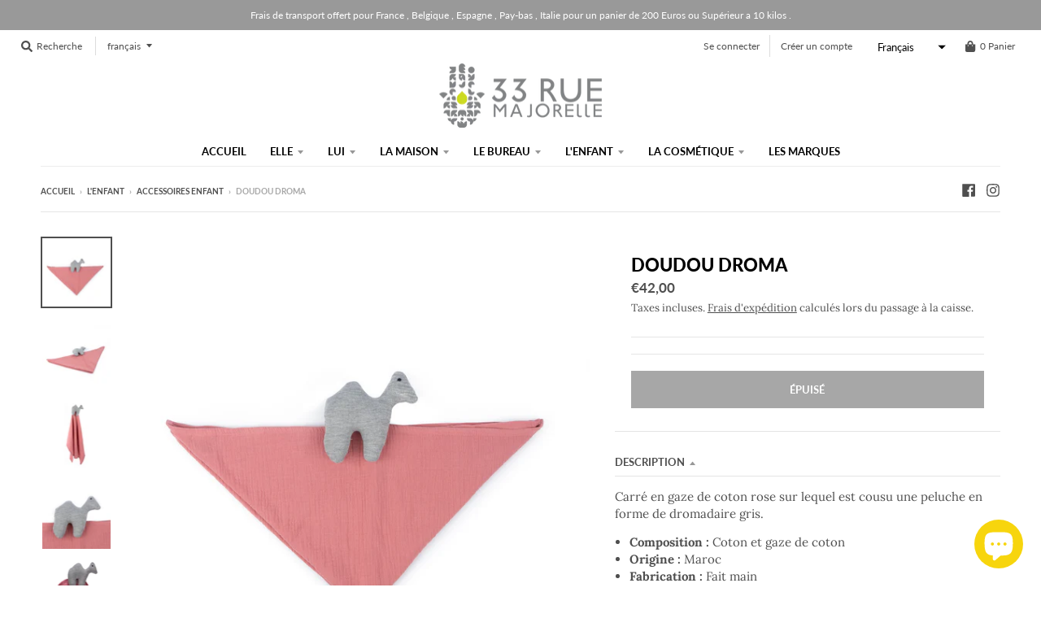

--- FILE ---
content_type: text/html; charset=utf-8
request_url: https://33ruemajorelle.com/products/doudou-droma
body_size: 28955
content:
<!doctype html>
<!--[if IE 8]><html class="no-js lt-ie9" lang="fr"> <![endif]-->
<!--[if IE 9 ]><html class="ie9 no-js"> <![endif]-->
<!--[if (gt IE 9)|!(IE)]><!--> <html class="no-js" lang="fr"> <!--<![endif]-->
<head>
  <meta charset="utf-8">
  <meta http-equiv="X-UA-Compatible" content="IE=edge,chrome=1">
  <link rel="canonical" href="https://33ruemajorelle.com/products/doudou-droma">
  <meta name="viewport" content="width=device-width,initial-scale=1">
  <meta name="theme-color" content="#f7d50d">

  

  <title>
    Doudou Droma &ndash; 33 Rue Majorelle
  </title>

  
    <meta name="description" content="Carré en gaze de coton rose sur lequel est cousu une peluche en forme de dromadaire gris. Composition : Coton et gaze de coton Origine : Maroc Fabrication : Fait main Référence : LITTLE/01 Entretien : Lavage machine 40°C">
  
  

  <meta property="og:site_name" content="33 Rue Majorelle">
<meta property="og:url" content="https://33ruemajorelle.com/products/doudou-droma">
<meta property="og:title" content="Doudou Droma">
<meta property="og:type" content="product">
<meta property="og:description" content="Carré en gaze de coton rose sur lequel est cousu une peluche en forme de dromadaire gris. Composition : Coton et gaze de coton Origine : Maroc Fabrication : Fait main Référence : LITTLE/01 Entretien : Lavage machine 40°C"><meta property="product:availability" content="oos">
  <meta property="product:price:amount" content="42,00">
  <meta property="product:price:currency" content="EUR"><meta property="og:image" content="http://33ruemajorelle.com/cdn/shop/products/LITTLE_01_DET1_1200x1200.jpg?v=1607436827">
      <meta property="og:image:secure_url" content="https://33ruemajorelle.com/cdn/shop/products/LITTLE_01_DET1_1200x1200.jpg?v=1607436827">
      <meta property="og:image:width" content="1200">
      <meta property="og:image:height" content="1200"><meta property="og:image" content="http://33ruemajorelle.com/cdn/shop/products/LITTLE_01_DET3_1200x1200.jpg?v=1607436826">
      <meta property="og:image:secure_url" content="https://33ruemajorelle.com/cdn/shop/products/LITTLE_01_DET3_1200x1200.jpg?v=1607436826">
      <meta property="og:image:width" content="1200">
      <meta property="og:image:height" content="1200"><meta property="og:image" content="http://33ruemajorelle.com/cdn/shop/products/LITTLE_01_DET2_1200x1200.jpg?v=1607436826">
      <meta property="og:image:secure_url" content="https://33ruemajorelle.com/cdn/shop/products/LITTLE_01_DET2_1200x1200.jpg?v=1607436826">
      <meta property="og:image:width" content="1200">
      <meta property="og:image:height" content="1200">

<meta name="twitter:site" content="@">
<meta name="twitter:card" content="summary_large_image">
<meta name="twitter:title" content="Doudou Droma">
<meta name="twitter:description" content="Carré en gaze de coton rose sur lequel est cousu une peluche en forme de dromadaire gris. Composition : Coton et gaze de coton Origine : Maroc Fabrication : Fait main Référence : LITTLE/01 Entretien : Lavage machine 40°C">


  <script>window.performance && window.performance.mark && window.performance.mark('shopify.content_for_header.start');</script><meta id="shopify-digital-wallet" name="shopify-digital-wallet" content="/28139716679/digital_wallets/dialog">
<meta name="shopify-checkout-api-token" content="728b5083e48467147ef14283e288bfc8">
<meta id="in-context-paypal-metadata" data-shop-id="28139716679" data-venmo-supported="false" data-environment="production" data-locale="fr_FR" data-paypal-v4="true" data-currency="EUR">
<link rel="alternate" hreflang="x-default" href="https://33ruemajorelle.com/products/doudou-droma">
<link rel="alternate" hreflang="fr" href="https://33ruemajorelle.com/products/doudou-droma">
<link rel="alternate" hreflang="en" href="https://33ruemajorelle.com/en/products/doudou-droma">
<link rel="alternate" type="application/json+oembed" href="https://33ruemajorelle.com/products/doudou-droma.oembed">
<script async="async" src="/checkouts/internal/preloads.js?locale=fr-DE"></script>
<script id="shopify-features" type="application/json">{"accessToken":"728b5083e48467147ef14283e288bfc8","betas":["rich-media-storefront-analytics"],"domain":"33ruemajorelle.com","predictiveSearch":true,"shopId":28139716679,"locale":"fr"}</script>
<script>var Shopify = Shopify || {};
Shopify.shop = "tarekfstore.myshopify.com";
Shopify.locale = "fr";
Shopify.currency = {"active":"EUR","rate":"1.0"};
Shopify.country = "DE";
Shopify.theme = {"name":"District Majorelle","id":82991611975,"schema_name":"District","schema_version":"3.7.6","theme_store_id":735,"role":"main"};
Shopify.theme.handle = "null";
Shopify.theme.style = {"id":null,"handle":null};
Shopify.cdnHost = "33ruemajorelle.com/cdn";
Shopify.routes = Shopify.routes || {};
Shopify.routes.root = "/";</script>
<script type="module">!function(o){(o.Shopify=o.Shopify||{}).modules=!0}(window);</script>
<script>!function(o){function n(){var o=[];function n(){o.push(Array.prototype.slice.apply(arguments))}return n.q=o,n}var t=o.Shopify=o.Shopify||{};t.loadFeatures=n(),t.autoloadFeatures=n()}(window);</script>
<script id="shop-js-analytics" type="application/json">{"pageType":"product"}</script>
<script defer="defer" async type="module" src="//33ruemajorelle.com/cdn/shopifycloud/shop-js/modules/v2/client.init-shop-cart-sync_INwxTpsh.fr.esm.js"></script>
<script defer="defer" async type="module" src="//33ruemajorelle.com/cdn/shopifycloud/shop-js/modules/v2/chunk.common_YNAa1F1g.esm.js"></script>
<script type="module">
  await import("//33ruemajorelle.com/cdn/shopifycloud/shop-js/modules/v2/client.init-shop-cart-sync_INwxTpsh.fr.esm.js");
await import("//33ruemajorelle.com/cdn/shopifycloud/shop-js/modules/v2/chunk.common_YNAa1F1g.esm.js");

  window.Shopify.SignInWithShop?.initShopCartSync?.({"fedCMEnabled":true,"windoidEnabled":true});

</script>
<script>(function() {
  var isLoaded = false;
  function asyncLoad() {
    if (isLoaded) return;
    isLoaded = true;
    var urls = ["\/\/cdn.shopify.com\/proxy\/0303950fe57f01071253c6f20e77c2a5ad83751dab023162376d9c6820231e72\/s.pandect.es\/v2.2\/gdpr-cookie-consent.min.js?shop=tarekfstore.myshopify.com\u0026sp-cache-control=cHVibGljLCBtYXgtYWdlPTkwMA"];
    for (var i = 0; i < urls.length; i++) {
      var s = document.createElement('script');
      s.type = 'text/javascript';
      s.async = true;
      s.src = urls[i];
      var x = document.getElementsByTagName('script')[0];
      x.parentNode.insertBefore(s, x);
    }
  };
  if(window.attachEvent) {
    window.attachEvent('onload', asyncLoad);
  } else {
    window.addEventListener('load', asyncLoad, false);
  }
})();</script>
<script id="__st">var __st={"a":28139716679,"offset":3600,"reqid":"1d051397-7d19-4b96-a940-ccba1e85dd99-1768973671","pageurl":"33ruemajorelle.com\/products\/doudou-droma","u":"c7c656e2207a","p":"product","rtyp":"product","rid":6084159897793};</script>
<script>window.ShopifyPaypalV4VisibilityTracking = true;</script>
<script id="captcha-bootstrap">!function(){'use strict';const t='contact',e='account',n='new_comment',o=[[t,t],['blogs',n],['comments',n],[t,'customer']],c=[[e,'customer_login'],[e,'guest_login'],[e,'recover_customer_password'],[e,'create_customer']],r=t=>t.map((([t,e])=>`form[action*='/${t}']:not([data-nocaptcha='true']) input[name='form_type'][value='${e}']`)).join(','),a=t=>()=>t?[...document.querySelectorAll(t)].map((t=>t.form)):[];function s(){const t=[...o],e=r(t);return a(e)}const i='password',u='form_key',d=['recaptcha-v3-token','g-recaptcha-response','h-captcha-response',i],f=()=>{try{return window.sessionStorage}catch{return}},m='__shopify_v',_=t=>t.elements[u];function p(t,e,n=!1){try{const o=window.sessionStorage,c=JSON.parse(o.getItem(e)),{data:r}=function(t){const{data:e,action:n}=t;return t[m]||n?{data:e,action:n}:{data:t,action:n}}(c);for(const[e,n]of Object.entries(r))t.elements[e]&&(t.elements[e].value=n);n&&o.removeItem(e)}catch(o){console.error('form repopulation failed',{error:o})}}const l='form_type',E='cptcha';function T(t){t.dataset[E]=!0}const w=window,h=w.document,L='Shopify',v='ce_forms',y='captcha';let A=!1;((t,e)=>{const n=(g='f06e6c50-85a8-45c8-87d0-21a2b65856fe',I='https://cdn.shopify.com/shopifycloud/storefront-forms-hcaptcha/ce_storefront_forms_captcha_hcaptcha.v1.5.2.iife.js',D={infoText:'Protégé par hCaptcha',privacyText:'Confidentialité',termsText:'Conditions'},(t,e,n)=>{const o=w[L][v],c=o.bindForm;if(c)return c(t,g,e,D).then(n);var r;o.q.push([[t,g,e,D],n]),r=I,A||(h.body.append(Object.assign(h.createElement('script'),{id:'captcha-provider',async:!0,src:r})),A=!0)});var g,I,D;w[L]=w[L]||{},w[L][v]=w[L][v]||{},w[L][v].q=[],w[L][y]=w[L][y]||{},w[L][y].protect=function(t,e){n(t,void 0,e),T(t)},Object.freeze(w[L][y]),function(t,e,n,w,h,L){const[v,y,A,g]=function(t,e,n){const i=e?o:[],u=t?c:[],d=[...i,...u],f=r(d),m=r(i),_=r(d.filter((([t,e])=>n.includes(e))));return[a(f),a(m),a(_),s()]}(w,h,L),I=t=>{const e=t.target;return e instanceof HTMLFormElement?e:e&&e.form},D=t=>v().includes(t);t.addEventListener('submit',(t=>{const e=I(t);if(!e)return;const n=D(e)&&!e.dataset.hcaptchaBound&&!e.dataset.recaptchaBound,o=_(e),c=g().includes(e)&&(!o||!o.value);(n||c)&&t.preventDefault(),c&&!n&&(function(t){try{if(!f())return;!function(t){const e=f();if(!e)return;const n=_(t);if(!n)return;const o=n.value;o&&e.removeItem(o)}(t);const e=Array.from(Array(32),(()=>Math.random().toString(36)[2])).join('');!function(t,e){_(t)||t.append(Object.assign(document.createElement('input'),{type:'hidden',name:u})),t.elements[u].value=e}(t,e),function(t,e){const n=f();if(!n)return;const o=[...t.querySelectorAll(`input[type='${i}']`)].map((({name:t})=>t)),c=[...d,...o],r={};for(const[a,s]of new FormData(t).entries())c.includes(a)||(r[a]=s);n.setItem(e,JSON.stringify({[m]:1,action:t.action,data:r}))}(t,e)}catch(e){console.error('failed to persist form',e)}}(e),e.submit())}));const S=(t,e)=>{t&&!t.dataset[E]&&(n(t,e.some((e=>e===t))),T(t))};for(const o of['focusin','change'])t.addEventListener(o,(t=>{const e=I(t);D(e)&&S(e,y())}));const B=e.get('form_key'),M=e.get(l),P=B&&M;t.addEventListener('DOMContentLoaded',(()=>{const t=y();if(P)for(const e of t)e.elements[l].value===M&&p(e,B);[...new Set([...A(),...v().filter((t=>'true'===t.dataset.shopifyCaptcha))])].forEach((e=>S(e,t)))}))}(h,new URLSearchParams(w.location.search),n,t,e,['guest_login'])})(!0,!0)}();</script>
<script integrity="sha256-4kQ18oKyAcykRKYeNunJcIwy7WH5gtpwJnB7kiuLZ1E=" data-source-attribution="shopify.loadfeatures" defer="defer" src="//33ruemajorelle.com/cdn/shopifycloud/storefront/assets/storefront/load_feature-a0a9edcb.js" crossorigin="anonymous"></script>
<script data-source-attribution="shopify.dynamic_checkout.dynamic.init">var Shopify=Shopify||{};Shopify.PaymentButton=Shopify.PaymentButton||{isStorefrontPortableWallets:!0,init:function(){window.Shopify.PaymentButton.init=function(){};var t=document.createElement("script");t.src="https://33ruemajorelle.com/cdn/shopifycloud/portable-wallets/latest/portable-wallets.fr.js",t.type="module",document.head.appendChild(t)}};
</script>
<script data-source-attribution="shopify.dynamic_checkout.buyer_consent">
  function portableWalletsHideBuyerConsent(e){var t=document.getElementById("shopify-buyer-consent"),n=document.getElementById("shopify-subscription-policy-button");t&&n&&(t.classList.add("hidden"),t.setAttribute("aria-hidden","true"),n.removeEventListener("click",e))}function portableWalletsShowBuyerConsent(e){var t=document.getElementById("shopify-buyer-consent"),n=document.getElementById("shopify-subscription-policy-button");t&&n&&(t.classList.remove("hidden"),t.removeAttribute("aria-hidden"),n.addEventListener("click",e))}window.Shopify?.PaymentButton&&(window.Shopify.PaymentButton.hideBuyerConsent=portableWalletsHideBuyerConsent,window.Shopify.PaymentButton.showBuyerConsent=portableWalletsShowBuyerConsent);
</script>
<script data-source-attribution="shopify.dynamic_checkout.cart.bootstrap">document.addEventListener("DOMContentLoaded",(function(){function t(){return document.querySelector("shopify-accelerated-checkout-cart, shopify-accelerated-checkout")}if(t())Shopify.PaymentButton.init();else{new MutationObserver((function(e,n){t()&&(Shopify.PaymentButton.init(),n.disconnect())})).observe(document.body,{childList:!0,subtree:!0})}}));
</script>
<link id="shopify-accelerated-checkout-styles" rel="stylesheet" media="screen" href="https://33ruemajorelle.com/cdn/shopifycloud/portable-wallets/latest/accelerated-checkout-backwards-compat.css" crossorigin="anonymous">
<style id="shopify-accelerated-checkout-cart">
        #shopify-buyer-consent {
  margin-top: 1em;
  display: inline-block;
  width: 100%;
}

#shopify-buyer-consent.hidden {
  display: none;
}

#shopify-subscription-policy-button {
  background: none;
  border: none;
  padding: 0;
  text-decoration: underline;
  font-size: inherit;
  cursor: pointer;
}

#shopify-subscription-policy-button::before {
  box-shadow: none;
}

      </style>

<script>window.performance && window.performance.mark && window.performance.mark('shopify.content_for_header.end');</script>
  <link href="//33ruemajorelle.com/cdn/shop/t/12/assets/theme.scss.css?v=79965014913415524441759259832" rel="stylesheet" type="text/css" media="all" />
  <link href="//33ruemajorelle.com/cdn/shop/t/12/assets/majorelle.scss.css?v=23336119620322231501703166272" rel="stylesheet" type="text/css" media="all" />

  
 
   

  <script>
    window.StyleHatch = window.StyleHatch || {};
    StyleHatch.Strings = {
      instagramAddToken: "Ajoutez votre jeton d\u0026#39;accès Instagram.",
      instagramInvalidToken: "Le jeton d\u0026#39;accès Instagram n\u0026#39;est pas valide. Assurez-vous d\u0026#39;avoir ajouté le jeton complet.",
      instagramRateLimitToken: "Votre magasin est actuellement au-dessus de la limite de taux d\u0026#39;Instagram. Contactez le support de Style Hatch pour des détails.",
      addToCart: "Ajouter au panier",
      preOrder: "Pré-commander",
      soldOut: "Épuisé",
      addressError: "Erreur de localisation pour cette adresse",
      addressNoResults: "Aucun résultat pour cette adresse",
      addressQueryLimit: "Vous avez dépassé la limite de Google utilisation de l'API. Envisager la mise à niveau à un \u003ca href=\"https:\/\/developers.google.com\/maps\/premium\/usage-limits\"\u003erégime spécial\u003c\/a\u003e.",
      authError: " Problème d'authentifiecation de  votre compte Google Maps.",
      agreeNotice: "Vous devez accepter les conditions générales de vente pour pouvoir vérifier."
    }
    window.theme = window.theme || {};
    window.theme.info = { name: "District" };
    StyleHatch.currencyFormat = "\u003cspan class=money\u003e€{{amount_with_comma_separator}}\u003c\/span\u003e";
    StyleHatch.ajaxCartEnable = true;
    StyleHatch.cartData = {"note":null,"attributes":{},"original_total_price":0,"total_price":0,"total_discount":0,"total_weight":0.0,"item_count":0,"items":[],"requires_shipping":false,"currency":"EUR","items_subtotal_price":0,"cart_level_discount_applications":[],"checkout_charge_amount":0};
    StyleHatch.routes = {
      root_url: '/',
      account_url: '/account',
      account_login_url: '/account/login',
      account_logout_url: '/account/logout',
      account_recover_url: '/account/recover',
      account_register_url: '/account/register',
      account_addresses_url: '/account/addresses',
      collections_url: '/collections',
      all_products_collection_url: '/collections/all',
      search_url: '/search',
      cart_url: '/cart',
      cart_add_url: '/cart/add',
      cart_change_url: '/cart/change',
      cart_clear_url: '/cart/clear',
      product_recommendations_url: '/recommendations/products'
    };
    // Post defer
    window.addEventListener('DOMContentLoaded', function() {
      (function( $ ) {
      

      
      
      })(jq223);
    });
    document.documentElement.className = document.documentElement.className.replace('no-js', 'js');
  </script>
  <script type="text/javascript">
    window.lazySizesConfig = window.lazySizesConfig || {};
    window.lazySizesConfig.loadMode = 1;
  </script>
  <!--[if (gt IE 9)|!(IE)]><!--><script src="//33ruemajorelle.com/cdn/shop/t/12/assets/lazysizes.min.js?v=174097831579247140971600540680" async="async"></script><!--<![endif]-->
  <!--[if lte IE 9]><script src="//33ruemajorelle.com/cdn/shop/t/12/assets/lazysizes.min.js?v=174097831579247140971600540680"></script><![endif]-->
  <!--[if (gt IE 9)|!(IE)]><!--><script src="//33ruemajorelle.com/cdn/shop/t/12/assets/vendor.js?v=120677747010623632271600540683" defer="defer"></script><!--<![endif]-->
  <!--[if lte IE 9]><script src="//33ruemajorelle.com/cdn/shop/t/12/assets/vendor.js?v=120677747010623632271600540683"></script><![endif]-->
  <!--[if (gt IE 9)|!(IE)]><!--><script src="//33ruemajorelle.com/cdn/shop/t/12/assets/theme.min.js?v=145684740981500992581600540682" defer="defer"></script><!--<![endif]-->
  <!--[if lte IE 9]><script src="//33ruemajorelle.com/cdn/shop/t/12/assets/theme.min.js?v=145684740981500992581600540682"></script><![endif]-->


<!-- **BEGIN** Hextom TMS RTL // Main Include - DO NOT MODIFY -->
        
        <!-- **END** Hextom TMS RTL // Main Include - DO NOT MODIFY --><script src="https://cdn.shopify.com/extensions/e8878072-2f6b-4e89-8082-94b04320908d/inbox-1254/assets/inbox-chat-loader.js" type="text/javascript" defer="defer"></script>
<link href="https://monorail-edge.shopifysvc.com" rel="dns-prefetch">
<script>(function(){if ("sendBeacon" in navigator && "performance" in window) {try {var session_token_from_headers = performance.getEntriesByType('navigation')[0].serverTiming.find(x => x.name == '_s').description;} catch {var session_token_from_headers = undefined;}var session_cookie_matches = document.cookie.match(/_shopify_s=([^;]*)/);var session_token_from_cookie = session_cookie_matches && session_cookie_matches.length === 2 ? session_cookie_matches[1] : "";var session_token = session_token_from_headers || session_token_from_cookie || "";function handle_abandonment_event(e) {var entries = performance.getEntries().filter(function(entry) {return /monorail-edge.shopifysvc.com/.test(entry.name);});if (!window.abandonment_tracked && entries.length === 0) {window.abandonment_tracked = true;var currentMs = Date.now();var navigation_start = performance.timing.navigationStart;var payload = {shop_id: 28139716679,url: window.location.href,navigation_start,duration: currentMs - navigation_start,session_token,page_type: "product"};window.navigator.sendBeacon("https://monorail-edge.shopifysvc.com/v1/produce", JSON.stringify({schema_id: "online_store_buyer_site_abandonment/1.1",payload: payload,metadata: {event_created_at_ms: currentMs,event_sent_at_ms: currentMs}}));}}window.addEventListener('pagehide', handle_abandonment_event);}}());</script>
<script id="web-pixels-manager-setup">(function e(e,d,r,n,o){if(void 0===o&&(o={}),!Boolean(null===(a=null===(i=window.Shopify)||void 0===i?void 0:i.analytics)||void 0===a?void 0:a.replayQueue)){var i,a;window.Shopify=window.Shopify||{};var t=window.Shopify;t.analytics=t.analytics||{};var s=t.analytics;s.replayQueue=[],s.publish=function(e,d,r){return s.replayQueue.push([e,d,r]),!0};try{self.performance.mark("wpm:start")}catch(e){}var l=function(){var e={modern:/Edge?\/(1{2}[4-9]|1[2-9]\d|[2-9]\d{2}|\d{4,})\.\d+(\.\d+|)|Firefox\/(1{2}[4-9]|1[2-9]\d|[2-9]\d{2}|\d{4,})\.\d+(\.\d+|)|Chrom(ium|e)\/(9{2}|\d{3,})\.\d+(\.\d+|)|(Maci|X1{2}).+ Version\/(15\.\d+|(1[6-9]|[2-9]\d|\d{3,})\.\d+)([,.]\d+|)( \(\w+\)|)( Mobile\/\w+|) Safari\/|Chrome.+OPR\/(9{2}|\d{3,})\.\d+\.\d+|(CPU[ +]OS|iPhone[ +]OS|CPU[ +]iPhone|CPU IPhone OS|CPU iPad OS)[ +]+(15[._]\d+|(1[6-9]|[2-9]\d|\d{3,})[._]\d+)([._]\d+|)|Android:?[ /-](13[3-9]|1[4-9]\d|[2-9]\d{2}|\d{4,})(\.\d+|)(\.\d+|)|Android.+Firefox\/(13[5-9]|1[4-9]\d|[2-9]\d{2}|\d{4,})\.\d+(\.\d+|)|Android.+Chrom(ium|e)\/(13[3-9]|1[4-9]\d|[2-9]\d{2}|\d{4,})\.\d+(\.\d+|)|SamsungBrowser\/([2-9]\d|\d{3,})\.\d+/,legacy:/Edge?\/(1[6-9]|[2-9]\d|\d{3,})\.\d+(\.\d+|)|Firefox\/(5[4-9]|[6-9]\d|\d{3,})\.\d+(\.\d+|)|Chrom(ium|e)\/(5[1-9]|[6-9]\d|\d{3,})\.\d+(\.\d+|)([\d.]+$|.*Safari\/(?![\d.]+ Edge\/[\d.]+$))|(Maci|X1{2}).+ Version\/(10\.\d+|(1[1-9]|[2-9]\d|\d{3,})\.\d+)([,.]\d+|)( \(\w+\)|)( Mobile\/\w+|) Safari\/|Chrome.+OPR\/(3[89]|[4-9]\d|\d{3,})\.\d+\.\d+|(CPU[ +]OS|iPhone[ +]OS|CPU[ +]iPhone|CPU IPhone OS|CPU iPad OS)[ +]+(10[._]\d+|(1[1-9]|[2-9]\d|\d{3,})[._]\d+)([._]\d+|)|Android:?[ /-](13[3-9]|1[4-9]\d|[2-9]\d{2}|\d{4,})(\.\d+|)(\.\d+|)|Mobile Safari.+OPR\/([89]\d|\d{3,})\.\d+\.\d+|Android.+Firefox\/(13[5-9]|1[4-9]\d|[2-9]\d{2}|\d{4,})\.\d+(\.\d+|)|Android.+Chrom(ium|e)\/(13[3-9]|1[4-9]\d|[2-9]\d{2}|\d{4,})\.\d+(\.\d+|)|Android.+(UC? ?Browser|UCWEB|U3)[ /]?(15\.([5-9]|\d{2,})|(1[6-9]|[2-9]\d|\d{3,})\.\d+)\.\d+|SamsungBrowser\/(5\.\d+|([6-9]|\d{2,})\.\d+)|Android.+MQ{2}Browser\/(14(\.(9|\d{2,})|)|(1[5-9]|[2-9]\d|\d{3,})(\.\d+|))(\.\d+|)|K[Aa][Ii]OS\/(3\.\d+|([4-9]|\d{2,})\.\d+)(\.\d+|)/},d=e.modern,r=e.legacy,n=navigator.userAgent;return n.match(d)?"modern":n.match(r)?"legacy":"unknown"}(),u="modern"===l?"modern":"legacy",c=(null!=n?n:{modern:"",legacy:""})[u],f=function(e){return[e.baseUrl,"/wpm","/b",e.hashVersion,"modern"===e.buildTarget?"m":"l",".js"].join("")}({baseUrl:d,hashVersion:r,buildTarget:u}),m=function(e){var d=e.version,r=e.bundleTarget,n=e.surface,o=e.pageUrl,i=e.monorailEndpoint;return{emit:function(e){var a=e.status,t=e.errorMsg,s=(new Date).getTime(),l=JSON.stringify({metadata:{event_sent_at_ms:s},events:[{schema_id:"web_pixels_manager_load/3.1",payload:{version:d,bundle_target:r,page_url:o,status:a,surface:n,error_msg:t},metadata:{event_created_at_ms:s}}]});if(!i)return console&&console.warn&&console.warn("[Web Pixels Manager] No Monorail endpoint provided, skipping logging."),!1;try{return self.navigator.sendBeacon.bind(self.navigator)(i,l)}catch(e){}var u=new XMLHttpRequest;try{return u.open("POST",i,!0),u.setRequestHeader("Content-Type","text/plain"),u.send(l),!0}catch(e){return console&&console.warn&&console.warn("[Web Pixels Manager] Got an unhandled error while logging to Monorail."),!1}}}}({version:r,bundleTarget:l,surface:e.surface,pageUrl:self.location.href,monorailEndpoint:e.monorailEndpoint});try{o.browserTarget=l,function(e){var d=e.src,r=e.async,n=void 0===r||r,o=e.onload,i=e.onerror,a=e.sri,t=e.scriptDataAttributes,s=void 0===t?{}:t,l=document.createElement("script"),u=document.querySelector("head"),c=document.querySelector("body");if(l.async=n,l.src=d,a&&(l.integrity=a,l.crossOrigin="anonymous"),s)for(var f in s)if(Object.prototype.hasOwnProperty.call(s,f))try{l.dataset[f]=s[f]}catch(e){}if(o&&l.addEventListener("load",o),i&&l.addEventListener("error",i),u)u.appendChild(l);else{if(!c)throw new Error("Did not find a head or body element to append the script");c.appendChild(l)}}({src:f,async:!0,onload:function(){if(!function(){var e,d;return Boolean(null===(d=null===(e=window.Shopify)||void 0===e?void 0:e.analytics)||void 0===d?void 0:d.initialized)}()){var d=window.webPixelsManager.init(e)||void 0;if(d){var r=window.Shopify.analytics;r.replayQueue.forEach((function(e){var r=e[0],n=e[1],o=e[2];d.publishCustomEvent(r,n,o)})),r.replayQueue=[],r.publish=d.publishCustomEvent,r.visitor=d.visitor,r.initialized=!0}}},onerror:function(){return m.emit({status:"failed",errorMsg:"".concat(f," has failed to load")})},sri:function(e){var d=/^sha384-[A-Za-z0-9+/=]+$/;return"string"==typeof e&&d.test(e)}(c)?c:"",scriptDataAttributes:o}),m.emit({status:"loading"})}catch(e){m.emit({status:"failed",errorMsg:(null==e?void 0:e.message)||"Unknown error"})}}})({shopId: 28139716679,storefrontBaseUrl: "https://33ruemajorelle.com",extensionsBaseUrl: "https://extensions.shopifycdn.com/cdn/shopifycloud/web-pixels-manager",monorailEndpoint: "https://monorail-edge.shopifysvc.com/unstable/produce_batch",surface: "storefront-renderer",enabledBetaFlags: ["2dca8a86"],webPixelsConfigList: [{"id":"169148609","configuration":"{\"pixel_id\":\"163338367535119\",\"pixel_type\":\"facebook_pixel\",\"metaapp_system_user_token\":\"-\"}","eventPayloadVersion":"v1","runtimeContext":"OPEN","scriptVersion":"ca16bc87fe92b6042fbaa3acc2fbdaa6","type":"APP","apiClientId":2329312,"privacyPurposes":["ANALYTICS","MARKETING","SALE_OF_DATA"],"dataSharingAdjustments":{"protectedCustomerApprovalScopes":["read_customer_address","read_customer_email","read_customer_name","read_customer_personal_data","read_customer_phone"]}},{"id":"102367425","eventPayloadVersion":"v1","runtimeContext":"LAX","scriptVersion":"1","type":"CUSTOM","privacyPurposes":["ANALYTICS"],"name":"Google Analytics tag (migrated)"},{"id":"shopify-app-pixel","configuration":"{}","eventPayloadVersion":"v1","runtimeContext":"STRICT","scriptVersion":"0450","apiClientId":"shopify-pixel","type":"APP","privacyPurposes":["ANALYTICS","MARKETING"]},{"id":"shopify-custom-pixel","eventPayloadVersion":"v1","runtimeContext":"LAX","scriptVersion":"0450","apiClientId":"shopify-pixel","type":"CUSTOM","privacyPurposes":["ANALYTICS","MARKETING"]}],isMerchantRequest: false,initData: {"shop":{"name":"33 Rue Majorelle","paymentSettings":{"currencyCode":"EUR"},"myshopifyDomain":"tarekfstore.myshopify.com","countryCode":"MA","storefrontUrl":"https:\/\/33ruemajorelle.com"},"customer":null,"cart":null,"checkout":null,"productVariants":[{"price":{"amount":42.0,"currencyCode":"EUR"},"product":{"title":"Doudou Droma","vendor":"LITTLE MARRAKECH","id":"6084159897793","untranslatedTitle":"Doudou Droma","url":"\/products\/doudou-droma","type":"JOUETS"},"id":"37546006937793","image":{"src":"\/\/33ruemajorelle.com\/cdn\/shop\/products\/LITTLE_01_DET1.jpg?v=1607436827"},"sku":"","title":"Default Title","untranslatedTitle":"Default Title"}],"purchasingCompany":null},},"https://33ruemajorelle.com/cdn","fcfee988w5aeb613cpc8e4bc33m6693e112",{"modern":"","legacy":""},{"shopId":"28139716679","storefrontBaseUrl":"https:\/\/33ruemajorelle.com","extensionBaseUrl":"https:\/\/extensions.shopifycdn.com\/cdn\/shopifycloud\/web-pixels-manager","surface":"storefront-renderer","enabledBetaFlags":"[\"2dca8a86\"]","isMerchantRequest":"false","hashVersion":"fcfee988w5aeb613cpc8e4bc33m6693e112","publish":"custom","events":"[[\"page_viewed\",{}],[\"product_viewed\",{\"productVariant\":{\"price\":{\"amount\":42.0,\"currencyCode\":\"EUR\"},\"product\":{\"title\":\"Doudou Droma\",\"vendor\":\"LITTLE MARRAKECH\",\"id\":\"6084159897793\",\"untranslatedTitle\":\"Doudou Droma\",\"url\":\"\/products\/doudou-droma\",\"type\":\"JOUETS\"},\"id\":\"37546006937793\",\"image\":{\"src\":\"\/\/33ruemajorelle.com\/cdn\/shop\/products\/LITTLE_01_DET1.jpg?v=1607436827\"},\"sku\":\"\",\"title\":\"Default Title\",\"untranslatedTitle\":\"Default Title\"}}]]"});</script><script>
  window.ShopifyAnalytics = window.ShopifyAnalytics || {};
  window.ShopifyAnalytics.meta = window.ShopifyAnalytics.meta || {};
  window.ShopifyAnalytics.meta.currency = 'EUR';
  var meta = {"product":{"id":6084159897793,"gid":"gid:\/\/shopify\/Product\/6084159897793","vendor":"LITTLE MARRAKECH","type":"JOUETS","handle":"doudou-droma","variants":[{"id":37546006937793,"price":4200,"name":"Doudou Droma","public_title":null,"sku":""}],"remote":false},"page":{"pageType":"product","resourceType":"product","resourceId":6084159897793,"requestId":"1d051397-7d19-4b96-a940-ccba1e85dd99-1768973671"}};
  for (var attr in meta) {
    window.ShopifyAnalytics.meta[attr] = meta[attr];
  }
</script>
<script class="analytics">
  (function () {
    var customDocumentWrite = function(content) {
      var jquery = null;

      if (window.jQuery) {
        jquery = window.jQuery;
      } else if (window.Checkout && window.Checkout.$) {
        jquery = window.Checkout.$;
      }

      if (jquery) {
        jquery('body').append(content);
      }
    };

    var hasLoggedConversion = function(token) {
      if (token) {
        return document.cookie.indexOf('loggedConversion=' + token) !== -1;
      }
      return false;
    }

    var setCookieIfConversion = function(token) {
      if (token) {
        var twoMonthsFromNow = new Date(Date.now());
        twoMonthsFromNow.setMonth(twoMonthsFromNow.getMonth() + 2);

        document.cookie = 'loggedConversion=' + token + '; expires=' + twoMonthsFromNow;
      }
    }

    var trekkie = window.ShopifyAnalytics.lib = window.trekkie = window.trekkie || [];
    if (trekkie.integrations) {
      return;
    }
    trekkie.methods = [
      'identify',
      'page',
      'ready',
      'track',
      'trackForm',
      'trackLink'
    ];
    trekkie.factory = function(method) {
      return function() {
        var args = Array.prototype.slice.call(arguments);
        args.unshift(method);
        trekkie.push(args);
        return trekkie;
      };
    };
    for (var i = 0; i < trekkie.methods.length; i++) {
      var key = trekkie.methods[i];
      trekkie[key] = trekkie.factory(key);
    }
    trekkie.load = function(config) {
      trekkie.config = config || {};
      trekkie.config.initialDocumentCookie = document.cookie;
      var first = document.getElementsByTagName('script')[0];
      var script = document.createElement('script');
      script.type = 'text/javascript';
      script.onerror = function(e) {
        var scriptFallback = document.createElement('script');
        scriptFallback.type = 'text/javascript';
        scriptFallback.onerror = function(error) {
                var Monorail = {
      produce: function produce(monorailDomain, schemaId, payload) {
        var currentMs = new Date().getTime();
        var event = {
          schema_id: schemaId,
          payload: payload,
          metadata: {
            event_created_at_ms: currentMs,
            event_sent_at_ms: currentMs
          }
        };
        return Monorail.sendRequest("https://" + monorailDomain + "/v1/produce", JSON.stringify(event));
      },
      sendRequest: function sendRequest(endpointUrl, payload) {
        // Try the sendBeacon API
        if (window && window.navigator && typeof window.navigator.sendBeacon === 'function' && typeof window.Blob === 'function' && !Monorail.isIos12()) {
          var blobData = new window.Blob([payload], {
            type: 'text/plain'
          });

          if (window.navigator.sendBeacon(endpointUrl, blobData)) {
            return true;
          } // sendBeacon was not successful

        } // XHR beacon

        var xhr = new XMLHttpRequest();

        try {
          xhr.open('POST', endpointUrl);
          xhr.setRequestHeader('Content-Type', 'text/plain');
          xhr.send(payload);
        } catch (e) {
          console.log(e);
        }

        return false;
      },
      isIos12: function isIos12() {
        return window.navigator.userAgent.lastIndexOf('iPhone; CPU iPhone OS 12_') !== -1 || window.navigator.userAgent.lastIndexOf('iPad; CPU OS 12_') !== -1;
      }
    };
    Monorail.produce('monorail-edge.shopifysvc.com',
      'trekkie_storefront_load_errors/1.1',
      {shop_id: 28139716679,
      theme_id: 82991611975,
      app_name: "storefront",
      context_url: window.location.href,
      source_url: "//33ruemajorelle.com/cdn/s/trekkie.storefront.cd680fe47e6c39ca5d5df5f0a32d569bc48c0f27.min.js"});

        };
        scriptFallback.async = true;
        scriptFallback.src = '//33ruemajorelle.com/cdn/s/trekkie.storefront.cd680fe47e6c39ca5d5df5f0a32d569bc48c0f27.min.js';
        first.parentNode.insertBefore(scriptFallback, first);
      };
      script.async = true;
      script.src = '//33ruemajorelle.com/cdn/s/trekkie.storefront.cd680fe47e6c39ca5d5df5f0a32d569bc48c0f27.min.js';
      first.parentNode.insertBefore(script, first);
    };
    trekkie.load(
      {"Trekkie":{"appName":"storefront","development":false,"defaultAttributes":{"shopId":28139716679,"isMerchantRequest":null,"themeId":82991611975,"themeCityHash":"13569894273188181857","contentLanguage":"fr","currency":"EUR","eventMetadataId":"b08cee13-1d80-477f-a6b1-5cab36d46f15"},"isServerSideCookieWritingEnabled":true,"monorailRegion":"shop_domain","enabledBetaFlags":["65f19447"]},"Session Attribution":{},"S2S":{"facebookCapiEnabled":false,"source":"trekkie-storefront-renderer","apiClientId":580111}}
    );

    var loaded = false;
    trekkie.ready(function() {
      if (loaded) return;
      loaded = true;

      window.ShopifyAnalytics.lib = window.trekkie;

      var originalDocumentWrite = document.write;
      document.write = customDocumentWrite;
      try { window.ShopifyAnalytics.merchantGoogleAnalytics.call(this); } catch(error) {};
      document.write = originalDocumentWrite;

      window.ShopifyAnalytics.lib.page(null,{"pageType":"product","resourceType":"product","resourceId":6084159897793,"requestId":"1d051397-7d19-4b96-a940-ccba1e85dd99-1768973671","shopifyEmitted":true});

      var match = window.location.pathname.match(/checkouts\/(.+)\/(thank_you|post_purchase)/)
      var token = match? match[1]: undefined;
      if (!hasLoggedConversion(token)) {
        setCookieIfConversion(token);
        window.ShopifyAnalytics.lib.track("Viewed Product",{"currency":"EUR","variantId":37546006937793,"productId":6084159897793,"productGid":"gid:\/\/shopify\/Product\/6084159897793","name":"Doudou Droma","price":"42.00","sku":"","brand":"LITTLE MARRAKECH","variant":null,"category":"JOUETS","nonInteraction":true,"remote":false},undefined,undefined,{"shopifyEmitted":true});
      window.ShopifyAnalytics.lib.track("monorail:\/\/trekkie_storefront_viewed_product\/1.1",{"currency":"EUR","variantId":37546006937793,"productId":6084159897793,"productGid":"gid:\/\/shopify\/Product\/6084159897793","name":"Doudou Droma","price":"42.00","sku":"","brand":"LITTLE MARRAKECH","variant":null,"category":"JOUETS","nonInteraction":true,"remote":false,"referer":"https:\/\/33ruemajorelle.com\/products\/doudou-droma"});
      }
    });


        var eventsListenerScript = document.createElement('script');
        eventsListenerScript.async = true;
        eventsListenerScript.src = "//33ruemajorelle.com/cdn/shopifycloud/storefront/assets/shop_events_listener-3da45d37.js";
        document.getElementsByTagName('head')[0].appendChild(eventsListenerScript);

})();</script>
  <script>
  if (!window.ga || (window.ga && typeof window.ga !== 'function')) {
    window.ga = function ga() {
      (window.ga.q = window.ga.q || []).push(arguments);
      if (window.Shopify && window.Shopify.analytics && typeof window.Shopify.analytics.publish === 'function') {
        window.Shopify.analytics.publish("ga_stub_called", {}, {sendTo: "google_osp_migration"});
      }
      console.error("Shopify's Google Analytics stub called with:", Array.from(arguments), "\nSee https://help.shopify.com/manual/promoting-marketing/pixels/pixel-migration#google for more information.");
    };
    if (window.Shopify && window.Shopify.analytics && typeof window.Shopify.analytics.publish === 'function') {
      window.Shopify.analytics.publish("ga_stub_initialized", {}, {sendTo: "google_osp_migration"});
    }
  }
</script>
<script
  defer
  src="https://33ruemajorelle.com/cdn/shopifycloud/perf-kit/shopify-perf-kit-3.0.4.min.js"
  data-application="storefront-renderer"
  data-shop-id="28139716679"
  data-render-region="gcp-us-central1"
  data-page-type="product"
  data-theme-instance-id="82991611975"
  data-theme-name="District"
  data-theme-version="3.7.6"
  data-monorail-region="shop_domain"
  data-resource-timing-sampling-rate="10"
  data-shs="true"
  data-shs-beacon="true"
  data-shs-export-with-fetch="true"
  data-shs-logs-sample-rate="1"
  data-shs-beacon-endpoint="https://33ruemajorelle.com/api/collect"
></script>
</head>

<body id="doudou-droma" class="template-product" data-template-directory="" data-template="product" >

  <div id="page">
    <div id="shopify-section-promos" class="shopify-section promos"><div data-section-id="promos" data-section-type="promos-section" data-scroll-lock="true">
  
    
    
<header id="block-1482143996282" class="promo-bar promo-bar-1482143996282 align-center size-default placement-top"
            data-type="announcement-bar"
            
            data-hide-delay="no-delay"
            
            data-bar-placement="top"
            data-show-for="desktop"
            data-homepage-limit="false"
            >
            
              <span class="promo-bar-text">Frais de transport offert pour France , Belgique , Espagne , Pay-bas , Italie pour un panier de 200 Euros ou Supérieur a 10 kilos .</span>
            
          </header>
          <style>
            header.promo-bar-1482143996282 span.promo-bar-text {
              background-color: #999999;
              color: #ffffff;
            }
            header.promo-bar-1482143996282 a {
              color: #ffffff;
            }
          </style>

    
    

    
    

  
    
    

    
    

    
    
      <div id="block-1482144691692" class="promo-popup promo-popup-1482144691692 style-overlay"
        data-type="popup"
        data-show-delay="5000"
        data-show-again-delay="7"
        data-homepage-limit="false"
        data-visitor-limit="true"
        data-visitor="true"
        data-show-for="both"
        data-id="1482144691692"
        >
        
          <div class="popup-image">
            <div class="popup-image__wrapper">
              
              <img id="" class="lazyload popup-image__image"
                src="[data-uri]"
                data-src="//33ruemajorelle.com/cdn/shop/files/e232369fc50b595d69f7843343db22f9_{width}x.jpg?v=1613539978"
                data-widths="[400,734]"
                data-aspectratio="1.0"
                data-sizes="auto"
                data-expand="600"
                alt="">
            </div>
          </div>
        
        <div class="wrapper">
          <div class="popup-close">
            <span class="icon-text">
              <span class="icon icon-close" aria-hidden="true"><svg aria-hidden="true" focusable="false" role="presentation" class="icon icon-ui-close" viewBox="0 0 352 512"><path d="M242.72 256l100.07-100.07c12.28-12.28 12.28-32.19 0-44.48l-22.24-22.24c-12.28-12.28-32.19-12.28-44.48 0L176 189.28 75.93 89.21c-12.28-12.28-32.19-12.28-44.48 0L9.21 111.45c-12.28 12.28-12.28 32.19 0 44.48L109.28 256 9.21 356.07c-12.28 12.28-12.28 32.19 0 44.48l22.24 22.24c12.28 12.28 32.2 12.28 44.48 0L176 322.72l100.07 100.07c12.28 12.28 32.2 12.28 44.48 0l22.24-22.24c12.28-12.28 12.28-32.19 0-44.48L242.72 256z"/></svg></span>
              <span class="text">Fermer</span>
            </span>
          </div>
          <div class="popup-container">
            <div class="popup-message">
              <h4>Newsletter</h4>
              <div class="rte"><p>Souscrivez pour être informé de nos dernières actualités.</p></div>
            </div>
            
              <div class="popup-email">
                <!-- /snippets/newsletter-subscribe.liquid -->

<form method="post" action="/contact#newsletter-popup" id="newsletter-popup" accept-charset="UTF-8" class="contact-form"><input type="hidden" name="form_type" value="customer" /><input type="hidden" name="utf8" value="✓" />
  

  
    <input type="hidden" name="contact[tags]" value="prospect, newsletter, email subscribe, popup">
    <div class="input-row">
      <div class="input-wrapper">
        <input type="email" name="contact[email]" id="email" placeholder="courriel@exemple.com" class="input-group-field" required>
      </div>
      <div class="button-wrapper">
        <button type="submit" id="subscribe" class="btn">Soumettre</button>
      </div>
    </div>
  
</form>

              </div>
            
          </div>
        </div>
      </div>
      <style>
      .promo-popup-1482144691692 {
        background-color: #ffffff;
        color: #4f4f4f;
      }
      .promo-popup-1482144691692 h4 {
        color: #4f4f4f;
      }
      .promo-popup-1482144691692 .popup-email {
        border-top-color: rgba(79, 79, 79, 0.2);
      }.promo-popup-1482144691692 .popup-image__wrapper:before {
        padding-bottom: 100.0%;
      }
      .promo-popup-1482144691692 .popup-email input {
        border-color: rgba(79, 79, 79, 0.5);
      }
      .promo-popup-1482144691692 .popup-email input.errors {
        border-color: #f7d50d;
      }
      .promo-popup-1482144691692 .popup-email input:focus {
        border-color: #4f4f4f;
      }
      .promo-popup-1482144691692 .popup-email input::-webkit-input-placeholder,
      .promo-popup-1482144691692 .popup-email input::-moz-placeholder,
      .promo-popup-1482144691692 .popup-email input:-ms-input-placeholder,
      .promo-popup-1482144691692 .popup-email input:-moz-placeholder {
        color: rgba(79, 79, 79, 0.5);
      }
      .promo-popup-1482144691692 .popup-email button {
        background-color: #f7d50d;
        color: #ffffff;
      }
      .promo-popup-1482144691692 .popup-email div.errors {
        color: #f7d50d;
      }
      </style>
    

  
</div>


</div>
    <header class="util">
  <div class="wrapper">

    <div class="search-wrapper">
      <!-- /snippets/search-bar.liquid -->


<form action="/search" method="get" class="input-group search-bar" role="search">
  <div class="icon-wrapper">
    <span class="icon-fallback-text">
      <span class="icon icon-search" aria-hidden="true"><svg aria-hidden="true" focusable="false" role="presentation" class="icon icon-ui-search" viewBox="0 0 512 512"><path d="M505 442.7L405.3 343c-4.5-4.5-10.6-7-17-7H372c27.6-35.3 44-79.7 44-128C416 93.1 322.9 0 208 0S0 93.1 0 208s93.1 208 208 208c48.3 0 92.7-16.4 128-44v16.3c0 6.4 2.5 12.5 7 17l99.7 99.7c9.4 9.4 24.6 9.4 33.9 0l28.3-28.3c9.4-9.4 9.4-24.6.1-34zM208 336c-70.7 0-128-57.2-128-128 0-70.7 57.2-128 128-128 70.7 0 128 57.2 128 128 0 70.7-57.2 128-128 128z"/></svg></span>
      <span class="fallback-text">Recherche</span>
    </span>
  </div>
  <div class="input-wrapper">
    <input type="search" name="q" value="" placeholder="Rechercher dans la boutique" class="input-group-field" aria-label="Rechercher dans la boutique">
  </div>
  <div class="button-wrapper">
    <span class="input-group-btn">
      <button type="button" class="btn icon-fallback-text">
        <span class="icon icon-close" aria-hidden="true"><svg aria-hidden="true" focusable="false" role="presentation" class="icon icon-ui-close" viewBox="0 0 352 512"><path d="M242.72 256l100.07-100.07c12.28-12.28 12.28-32.19 0-44.48l-22.24-22.24c-12.28-12.28-32.19-12.28-44.48 0L176 189.28 75.93 89.21c-12.28-12.28-32.19-12.28-44.48 0L9.21 111.45c-12.28 12.28-12.28 32.19 0 44.48L109.28 256 9.21 356.07c-12.28 12.28-12.28 32.19 0 44.48l22.24 22.24c12.28 12.28 32.2 12.28 44.48 0L176 322.72l100.07 100.07c12.28 12.28 32.2 12.28 44.48 0l22.24-22.24c12.28-12.28 12.28-32.19 0-44.48L242.72 256z"/></svg></span>
        <span class="fallback-text">Fermer le menu</span>
      </button>
    </span>
  </div>
</form>
    </div>

    <div class="left-wrapper">
      <ul class="text-links">
        <li class="mobile-menu">
          <a href="#menu" class="toggle-menu menu-link">
            <span class="icon-text">
              <span class="icon icon-menu" aria-hidden="true"><svg aria-hidden="true" focusable="false" role="presentation" class="icon icon-ui-menu" viewBox="0 0 448 512"><path d="M16 132h416c8.837 0 16-7.163 16-16V76c0-8.837-7.163-16-16-16H16C7.163 60 0 67.163 0 76v40c0 8.837 7.163 16 16 16zm0 160h416c8.837 0 16-7.163 16-16v-40c0-8.837-7.163-16-16-16H16c-8.837 0-16 7.163-16 16v40c0 8.837 7.163 16 16 16zm0 160h416c8.837 0 16-7.163 16-16v-40c0-8.837-7.163-16-16-16H16c-8.837 0-16 7.163-16 16v40c0 8.837 7.163 16 16 16z"/></svg></span>
              <span class="text" data-close-text="Fermer le menu">Menu</span>
            </span>
          </a>
        </li>
        <li>
          <a href="#" class="search">
            <span class="icon-text">
              <span class="icon icon-search" aria-hidden="true"><svg aria-hidden="true" focusable="false" role="presentation" class="icon icon-ui-search" viewBox="0 0 512 512"><path d="M505 442.7L405.3 343c-4.5-4.5-10.6-7-17-7H372c27.6-35.3 44-79.7 44-128C416 93.1 322.9 0 208 0S0 93.1 0 208s93.1 208 208 208c48.3 0 92.7-16.4 128-44v16.3c0 6.4 2.5 12.5 7 17l99.7 99.7c9.4 9.4 24.6 9.4 33.9 0l28.3-28.3c9.4-9.4 9.4-24.6.1-34zM208 336c-70.7 0-128-57.2-128-128 0-70.7 57.2-128 128-128 70.7 0 128 57.2 128 128 0 70.7-57.2 128-128 128z"/></svg></span>
              <span class="text">Recherche</span>
            </span>
          </a>
        </li>
      </ul><form method="post" action="/localization" id="localization_form--top-bar" accept-charset="UTF-8" class="selectors-form" enctype="multipart/form-data"><input type="hidden" name="form_type" value="localization" /><input type="hidden" name="utf8" value="✓" /><input type="hidden" name="_method" value="put" /><input type="hidden" name="return_to" value="/products/doudou-droma" /><div class="selectors-form__item selectors-form__item--locale">
              <h2 class="visually-hidden" id="lang-heading">
                Translation missing: fr.general.language.dropdown_label
              </h2>

              <div class="disclosure" data-disclosure-locale>
                <button type="button" class="disclosure__toggle" aria-expanded="false" aria-controls="lang-list" aria-describedby="lang-heading" data-disclosure-toggle>
                  français
                </button>
                <ul id="lang-list" class="disclosure-list" data-disclosure-list>
                  
                    <li class="disclosure-list__item disclosure-list__item--current">
                      <a class="disclosure-list__option" href="#" lang="fr" aria-current="true" data-value="fr" data-disclosure-option>
                        français
                      </a>
                    </li>
                    <li class="disclosure-list__item ">
                      <a class="disclosure-list__option" href="#" lang="en"  data-value="en" data-disclosure-option>
                        English
                      </a>
                    </li></ul>
                <input type="hidden" name="locale_code" id="LocaleSelector" value="fr" data-disclosure-input/>
              </div>
            </div></form></div>

    <div class="right-wrapper">
      
      
        <!-- /snippets/accounts-nav.liquid -->
<ul class="text-links">
  
    <li>
      <a href="/account/login" id="customer_login_link">Se connecter</a>
    </li>
    <li>
      <a href="/account/register" id="customer_register_link">Créer un compte</a>
    </li>
  
</ul>
      
      
      <a href="/cart" id="CartButton">
        <span class="icon-fallback-text"><span class="icon icon-cart" aria-hidden="true"><svg aria-hidden="true" focusable="false" role="presentation" class="icon icon-ui-bag" viewBox="0 0 448 512"><path d="M352 160v-32C352 57.42 294.579 0 224 0 153.42 0 96 57.42 96 128v32H0v272c0 44.183 35.817 80 80 80h288c44.183 0 80-35.817 80-80V160h-96zm-192-32c0-35.29 28.71-64 64-64s64 28.71 64 64v32H160v-32zm160 120c-13.255 0-24-10.745-24-24s10.745-24 24-24 24 10.745 24 24-10.745 24-24 24zm-192 0c-13.255 0-24-10.745-24-24s10.745-24 24-24 24 10.745 24 24-10.745 24-24 24z"/></svg></span>
        </span>
        <span id="CartCount">0</span>
        Panier
        <span id="CartCost" class="money"></span>

      </a>
      
        <!-- /snippets/cart-preview.liquid -->
<div class="cart-preview">
  <div class="cart-preview-title">
    Ajouté au panier
  </div>
  <div class="product-container">
    <div class="box product">
      <figure>
        <a href="#" class="product-image"></a>
        <figcaption>
          <a href="#" class="product-title"></a>
          <ul class="product-variant options"></ul>
          <span class="product-price price money"></span>
        </figcaption>
      </figure>
    </div>
  </div>
  <div class="cart-preview-total">
    
    <div class="count plural">Vous avez <span class="item-count"></span> items en panier</div>
    <div class="count singular">Vous avez <span class="item-count">1</span> item en panier</div>
    <ul class="cart-preview--discounts"></ul>
    <div class="label">Total</div>
    <div class="total-price total"><span class="money"></span></div>
  </div>
  <div class="cart-preview-buttons">
    <a href="/cart" class="button solid">Validez Votre Panier</a>
    <a href="#continue" class="button outline continue-shopping">Continuer les Achats</a>
  </div>
</div>
      
    </div>
  </div>
</header>

    <div id="shopify-section-header" class="shopify-section header"><style>
  
  header.util .wrapper {
    padding: 0;
    max-width: 100%;
  }
  header.util .wrapper .left-wrapper,
  header.util .wrapper .right-wrapper {
    margin: 6px 20px;
  }
  
  .site-logo.has-image {
    max-width: 200px;
  }
  header.site-header .layout-horizontal .logo-contain {
    flex-basis: 200px;
  }header.site-header h1.site-logo.has-image a:before,
    header.site-header .site-logo.has-image.h1 a:before,
    header.site-header div.has-image.site-logo a:before {
      padding-bottom: 39.217758985200845%;
    }</style>

<div data-section-id="header" data-section-type="header-section">
  <div class="site-header-wrapper">
    <header class="site-header minimal " data-scroll-lock="header" role="banner">

      <div class="wrapper">
        <div class="logo-nav-contain layout-vertical">
          
          <div class="logo-contain">
            
              <div class="site-logo has-image">
            
              
                <a href="/" class="logo-image">
                  
                  <img id="" class="lazyload"
                    src="//33ruemajorelle.com/cdn/shop/files/Asset_2_200x.png?v=1613682367"
                    data-src="//33ruemajorelle.com/cdn/shop/files/Asset_2_{width}x.png?v=1613682367"
                    data-widths="[200,400,600,946]"
                    data-aspectratio="2.549865229110512"
                    data-sizes="auto"
                    alt="33 Rue Majorelle">
                </a>
              
            
              </div>
            
          </div>

          <nav class="nav-bar" role="navigation">
            <ul class="site-nav" role="menubar">
  
  
    <li class="" role="presentation">
      <a href="/"  role="menuitem">Accueil</a>
      
    </li>
  
    <li class="has-dropdown has-dropdown--mega-menu" role="presentation">
      <a href="/collections/femme" aria-haspopup="true" aria-expanded="false" role="menuitem">Elle</a>
      
        <ul class="dropdown  dropdown--mega-menu" aria-hidden="true" role="menu">
          
          
            <li class="has-sub-dropdown " role="presentation">
              <a href="/collections/pret-a-porter-femme" role="menuitem" aria-haspopup="true" aria-expanded="false" tabindex="-1">Prêt à porter Femme</a>
              
                <ul class="sub-dropdown" aria-hidden="true" role="menu">
                  
                  
                    <li class="sub-dropdown-item " role="presentation">
                      <a href="/collections/capes-manteaux-femme" role="menuitem" tabindex="-1">Capes &amp; Manteaux</a>
                    </li>
                  
                    <li class="sub-dropdown-item " role="presentation">
                      <a href="/collections/caftans-gandouras-femme" role="menuitem" tabindex="-1">Caftans &amp; Gandouras</a>
                    </li>
                  
                    <li class="sub-dropdown-item " role="presentation">
                      <a href="/collections/jupes-robes" role="menuitem" tabindex="-1">Jupes &amp; Robes </a>
                    </li>
                  
                    <li class="sub-dropdown-item " role="presentation">
                      <a href="/collections/sarouels-pantalons-ensembles-femme" role="menuitem" tabindex="-1">Sarouels , Pantalons &amp; Ensembles</a>
                    </li>
                  
                    <li class="sub-dropdown-item " role="presentation">
                      <a href="/collections/sweats-and-tees-femme" role="menuitem" tabindex="-1">Sweats &amp; Tees F</a>
                    </li>
                  
                    <li class="sub-dropdown-item " role="presentation">
                      <a href="/collections/tuniques-chemises-longues-femme" role="menuitem" tabindex="-1">Tuniques &amp; Chemises Longues</a>
                    </li>
                  
                    <li class="sub-dropdown-item " role="presentation">
                      <a href="/collections/vestes-bombers-femme" role="menuitem" tabindex="-1">Vestes &amp; Bombers</a>
                    </li>
                  
                </ul>
              
            </li>
          
            <li class="has-sub-dropdown " role="presentation">
              <a href="/collections/accessoires-mode-femme" role="menuitem" aria-haspopup="true" aria-expanded="false" tabindex="-1"> Accessoires Femme</a>
              
                <ul class="sub-dropdown" aria-hidden="true" role="menu">
                  
                  
                    <li class="sub-dropdown-item " role="presentation">
                      <a href="/collections/babouches-chaussures-femme" role="menuitem" tabindex="-1">Babouches &amp; Chaussures</a>
                    </li>
                  
                    <li class="sub-dropdown-item " role="presentation">
                      <a href="/collections/bijoux-femme" role="menuitem" tabindex="-1">Bijoux</a>
                    </li>
                  
                    <li class="sub-dropdown-item " role="presentation">
                      <a href="/collections/echarpes-ceintures-chapeaux-femme" role="menuitem" tabindex="-1">Echarpes , Ceintures &amp; Chapeaux</a>
                    </li>
                  
                    <li class="sub-dropdown-item " role="presentation">
                      <a href="/collections/pochettes-porte-feuilles-femme" role="menuitem" tabindex="-1">Pochettes &amp; Porte Feuilles</a>
                    </li>
                  
                    <li class="sub-dropdown-item " role="presentation">
                      <a href="/collections/sacs-de-femmes/FEMME" role="menuitem" tabindex="-1">Sacs , Bags &amp;  Cabas </a>
                    </li>
                  
                </ul>
              
            </li>
          
            <li class="has-sub-dropdown " role="presentation">
              <a href="/collections/accessoires-unisexe" role="menuitem" aria-haspopup="true" aria-expanded="false" tabindex="-1">Accessoires Unisexe</a>
              
                <ul class="sub-dropdown" aria-hidden="true" role="menu">
                  
                  
                    <li class="sub-dropdown-item " role="presentation">
                      <a href="/collections/bags-unisexe-f" role="menuitem" tabindex="-1">Shopping Bags</a>
                    </li>
                  
                    <li class="sub-dropdown-item " role="presentation">
                      <a href="/collections/echarpes-foulards-unisexe-f" role="menuitem" tabindex="-1">Echarpes &amp; Foulards</a>
                    </li>
                  
                    <li class="sub-dropdown-item " role="presentation">
                      <a href="/collections/housses-pochettes-unisexe-f" role="menuitem" tabindex="-1">Housses &amp; Pochettes</a>
                    </li>
                  
                    <li class="sub-dropdown-item " role="presentation">
                      <a href="/collections/porte-cles-mixte-f" role="menuitem" tabindex="-1">Porte Clés </a>
                    </li>
                  
                </ul>
              
            </li>
          
        </ul>
      
    </li>
  
    <li class="has-dropdown has-dropdown--mega-menu" role="presentation">
      <a href="/collections/hommes" aria-haspopup="true" aria-expanded="false" role="menuitem">Lui</a>
      
        <ul class="dropdown  dropdown--mega-menu" aria-hidden="true" role="menu">
          
          
            <li class="has-sub-dropdown " role="presentation">
              <a href="/collections/pret-a-porter-homme-unisexe" role="menuitem" aria-haspopup="true" aria-expanded="false" tabindex="-1">Prêt à porter Homme </a>
              
                <ul class="sub-dropdown" aria-hidden="true" role="menu">
                  
                  
                    <li class="sub-dropdown-item " role="presentation">
                      <a href="/collections/caftans-chemises-longues-homme" role="menuitem" tabindex="-1">Caftans &amp; Chemises longues</a>
                    </li>
                  
                    <li class="sub-dropdown-item " role="presentation">
                      <a href="/collections/chemises-homme" role="menuitem" tabindex="-1">Chemises </a>
                    </li>
                  
                    <li class="sub-dropdown-item " role="presentation">
                      <a href="/collections/pantalons-sarouels-homme" role="menuitem" tabindex="-1">Pantalons &amp; Sarouels</a>
                    </li>
                  
                    <li class="sub-dropdown-item " role="presentation">
                      <a href="/collections/sweats-and-tees-h" role="menuitem" tabindex="-1">Sweats &amp; Tees H</a>
                    </li>
                  
                    <li class="sub-dropdown-item " role="presentation">
                      <a href="/collections/vestes-hommes" role="menuitem" tabindex="-1">Vestes Marocaines Traditionnelles</a>
                    </li>
                  
                </ul>
              
            </li>
          
            <li class="has-sub-dropdown " role="presentation">
              <a href="/collections/accessoires-homme-unisexe" role="menuitem" aria-haspopup="true" aria-expanded="false" tabindex="-1">Accessoires Homme &amp; Unisexe</a>
              
                <ul class="sub-dropdown" aria-hidden="true" role="menu">
                  
                  
                    <li class="sub-dropdown-item " role="presentation">
                      <a href="/collections/babouches-homme" role="menuitem" tabindex="-1">Babouches Homme</a>
                    </li>
                  
                    <li class="sub-dropdown-item " role="presentation">
                      <a href="/collections/bags-unisexe-h" role="menuitem" tabindex="-1">Shopping Bag Unisexe</a>
                    </li>
                  
                    <li class="sub-dropdown-item " role="presentation">
                      <a href="/collections/echarpes-foulards-unisexe-h" role="menuitem" tabindex="-1">Echarpes &amp; Foulards Unisexe</a>
                    </li>
                  
                    <li class="sub-dropdown-item " role="presentation">
                      <a href="/collections/housses-pochettes-unisexe-h" role="menuitem" tabindex="-1">Housses &amp; Pochettes Unisexe</a>
                    </li>
                  
                    <li class="sub-dropdown-item " role="presentation">
                      <a href="/collections/porte-cles-mixte-h" role="menuitem" tabindex="-1">Porte Clés Unisexe</a>
                    </li>
                  
                </ul>
              
            </li>
          
        </ul>
      
    </li>
  
    <li class="has-dropdown has-dropdown--mega-menu" role="presentation">
      <a href="/collections/maison" aria-haspopup="true" aria-expanded="false" role="menuitem"> La Maison</a>
      
        <ul class="dropdown  dropdown--mega-menu" aria-hidden="true" role="menu">
          
          
            <li class="has-sub-dropdown " role="presentation">
              <a href="/collections/art-de-la-table" role="menuitem" aria-haspopup="true" aria-expanded="false" tabindex="-1">Art de la table</a>
              
                <ul class="sub-dropdown" aria-hidden="true" role="menu">
                  
                  
                    <li class="sub-dropdown-item " role="presentation">
                      <a href="/collections/dessous-de-plats-sous-verres" role="menuitem" tabindex="-1">Dessous De Plats &amp; Sous Verres</a>
                    </li>
                  
                    <li class="sub-dropdown-item " role="presentation">
                      <a href="/collections/plateaux" role="menuitem" tabindex="-1">Plateaux</a>
                    </li>
                  
                    <li class="sub-dropdown-item " role="presentation">
                      <a href="/collections/verres-theires-bis" role="menuitem" tabindex="-1">Verres &amp; Théires</a>
                    </li>
                  
                </ul>
              
            </li>
          
            <li class="has-sub-dropdown " role="presentation">
              <a href="/collections/deco" role="menuitem" aria-haspopup="true" aria-expanded="false" tabindex="-1">Deco</a>
              
                <ul class="sub-dropdown" aria-hidden="true" role="menu">
                  
                  
                    <li class="sub-dropdown-item " role="presentation">
                      <a href="/collections/objets-de-deco" role="menuitem" tabindex="-1">Objets De Deco</a>
                    </li>
                  
                    <li class="sub-dropdown-item " role="presentation">
                      <a href="/collections/brule-parfums-bougies-parfumees" role="menuitem" tabindex="-1">Brule Parfums &amp; Bougies </a>
                    </li>
                  
                    <li class="sub-dropdown-item " role="presentation">
                      <a href="/collections/lampes-et-suspensions" role="menuitem" tabindex="-1">Lampes &amp; Suspensions</a>
                    </li>
                  
                    <li class="sub-dropdown-item " role="presentation">
                      <a href="/collections/tapis-mobilier" role="menuitem" tabindex="-1">Tapis &amp; Mobilier</a>
                    </li>
                  
                    <li class="sub-dropdown-item " role="presentation">
                      <a href="/collections/photos" role="menuitem" tabindex="-1">Photos</a>
                    </li>
                  
                </ul>
              
            </li>
          
            <li class="has-sub-dropdown " role="presentation">
              <a href="/collections/linge-de-table" role="menuitem" aria-haspopup="true" aria-expanded="false" tabindex="-1">Linge de Table</a>
              
                <ul class="sub-dropdown" aria-hidden="true" role="menu">
                  
                  
                    <li class="sub-dropdown-item " role="presentation">
                      <a href="/collections/sets-de-table-torchons-1" role="menuitem" tabindex="-1">Sets De Table &amp; Torchons</a>
                    </li>
                  
                </ul>
              
            </li>
          
        </ul>
      
    </li>
  
    <li class="has-dropdown " role="presentation">
      <a href="/collections/bureau" aria-haspopup="true" aria-expanded="false" role="menuitem"> Le Bureau</a>
      
        <ul class="dropdown " aria-hidden="true" role="menu">
          
          
            <li class="" role="presentation">
              <a href="/collections/papeterie-autres" role="menuitem"  tabindex="-1">Papeterie &amp; Autres</a>
              
            </li>
          
            <li class="" role="presentation">
              <a href="/collections/articles-de-bureau" role="menuitem"  tabindex="-1">Articles de bureau</a>
              
            </li>
          
        </ul>
      
    </li>
  
    <li class="has-dropdown " role="presentation">
      <a href="/collections/enfant" aria-haspopup="true" aria-expanded="false" role="menuitem">L&#39;enfant</a>
      
        <ul class="dropdown " aria-hidden="true" role="menu">
          
          
            <li class="" role="presentation">
              <a href="/collections/pret-a-porter-enfant" role="menuitem"  tabindex="-1">Prêt à porter Enfant</a>
              
            </li>
          
            <li class="" role="presentation">
              <a href="/collections/accessoires-enfant" role="menuitem"  tabindex="-1">Accessoires Enfant</a>
              
            </li>
          
        </ul>
      
    </li>
  
    <li class="has-dropdown " role="presentation">
      <a href="/collections/cosmetiques" aria-haspopup="true" aria-expanded="false" role="menuitem">La Cosmétique</a>
      
        <ul class="dropdown " aria-hidden="true" role="menu">
          
          
            <li class="" role="presentation">
              <a href="/collections/parfums" role="menuitem"  tabindex="-1">Parfums</a>
              
            </li>
          
            <li class="" role="presentation">
              <a href="/collections/huiles" role="menuitem"  tabindex="-1">Huiles</a>
              
            </li>
          
        </ul>
      
    </li>
  
    <li class="" role="presentation">
      <a href="/collections"  role="menuitem">Les Marques</a>
      
    </li>
  
</ul>

          </nav>
        </div>

      </div>
    </header>
  </div>
</div>

<nav id="menu" class="panel" role="navigation">
  <div class="search">
    <!-- /snippets/search-bar.liquid -->


<form action="/search" method="get" class="input-group search-bar" role="search">
  <div class="icon-wrapper">
    <span class="icon-fallback-text">
      <span class="icon icon-search" aria-hidden="true"><svg aria-hidden="true" focusable="false" role="presentation" class="icon icon-ui-search" viewBox="0 0 512 512"><path d="M505 442.7L405.3 343c-4.5-4.5-10.6-7-17-7H372c27.6-35.3 44-79.7 44-128C416 93.1 322.9 0 208 0S0 93.1 0 208s93.1 208 208 208c48.3 0 92.7-16.4 128-44v16.3c0 6.4 2.5 12.5 7 17l99.7 99.7c9.4 9.4 24.6 9.4 33.9 0l28.3-28.3c9.4-9.4 9.4-24.6.1-34zM208 336c-70.7 0-128-57.2-128-128 0-70.7 57.2-128 128-128 70.7 0 128 57.2 128 128 0 70.7-57.2 128-128 128z"/></svg></span>
      <span class="fallback-text">Recherche</span>
    </span>
  </div>
  <div class="input-wrapper">
    <input type="search" name="q" value="" placeholder="Rechercher dans la boutique" class="input-group-field" aria-label="Rechercher dans la boutique">
  </div>
  <div class="button-wrapper">
    <span class="input-group-btn">
      <button type="button" class="btn icon-fallback-text">
        <span class="icon icon-close" aria-hidden="true"><svg aria-hidden="true" focusable="false" role="presentation" class="icon icon-ui-close" viewBox="0 0 352 512"><path d="M242.72 256l100.07-100.07c12.28-12.28 12.28-32.19 0-44.48l-22.24-22.24c-12.28-12.28-32.19-12.28-44.48 0L176 189.28 75.93 89.21c-12.28-12.28-32.19-12.28-44.48 0L9.21 111.45c-12.28 12.28-12.28 32.19 0 44.48L109.28 256 9.21 356.07c-12.28 12.28-12.28 32.19 0 44.48l22.24 22.24c12.28 12.28 32.2 12.28 44.48 0L176 322.72l100.07 100.07c12.28 12.28 32.2 12.28 44.48 0l22.24-22.24c12.28-12.28 12.28-32.19 0-44.48L242.72 256z"/></svg></span>
        <span class="fallback-text">Fermer le menu</span>
      </button>
    </span>
  </div>
</form>
  </div>

  <ul class="site-nav" role="menubar">
  
  
    <li class="" role="presentation">
      <a href="/"  role="menuitem">Accueil</a>
      
    </li>
  
    <li class="has-dropdown has-dropdown--mega-menu" role="presentation">
      <a href="/collections/femme" aria-haspopup="true" aria-expanded="false" role="menuitem">Elle</a>
      
        <ul class="dropdown  dropdown--mega-menu" aria-hidden="true" role="menu">
          
          
            <li class="has-sub-dropdown " role="presentation">
              <a href="/collections/pret-a-porter-femme" role="menuitem" aria-haspopup="true" aria-expanded="false" tabindex="-1">Prêt à porter Femme</a>
              
                <ul class="sub-dropdown" aria-hidden="true" role="menu">
                  
                  
                    <li class="sub-dropdown-item " role="presentation">
                      <a href="/collections/capes-manteaux-femme" role="menuitem" tabindex="-1">Capes &amp; Manteaux</a>
                    </li>
                  
                    <li class="sub-dropdown-item " role="presentation">
                      <a href="/collections/caftans-gandouras-femme" role="menuitem" tabindex="-1">Caftans &amp; Gandouras</a>
                    </li>
                  
                    <li class="sub-dropdown-item " role="presentation">
                      <a href="/collections/jupes-robes" role="menuitem" tabindex="-1">Jupes &amp; Robes </a>
                    </li>
                  
                    <li class="sub-dropdown-item " role="presentation">
                      <a href="/collections/sarouels-pantalons-ensembles-femme" role="menuitem" tabindex="-1">Sarouels , Pantalons &amp; Ensembles</a>
                    </li>
                  
                    <li class="sub-dropdown-item " role="presentation">
                      <a href="/collections/sweats-and-tees-femme" role="menuitem" tabindex="-1">Sweats &amp; Tees F</a>
                    </li>
                  
                    <li class="sub-dropdown-item " role="presentation">
                      <a href="/collections/tuniques-chemises-longues-femme" role="menuitem" tabindex="-1">Tuniques &amp; Chemises Longues</a>
                    </li>
                  
                    <li class="sub-dropdown-item " role="presentation">
                      <a href="/collections/vestes-bombers-femme" role="menuitem" tabindex="-1">Vestes &amp; Bombers</a>
                    </li>
                  
                </ul>
              
            </li>
          
            <li class="has-sub-dropdown " role="presentation">
              <a href="/collections/accessoires-mode-femme" role="menuitem" aria-haspopup="true" aria-expanded="false" tabindex="-1"> Accessoires Femme</a>
              
                <ul class="sub-dropdown" aria-hidden="true" role="menu">
                  
                  
                    <li class="sub-dropdown-item " role="presentation">
                      <a href="/collections/babouches-chaussures-femme" role="menuitem" tabindex="-1">Babouches &amp; Chaussures</a>
                    </li>
                  
                    <li class="sub-dropdown-item " role="presentation">
                      <a href="/collections/bijoux-femme" role="menuitem" tabindex="-1">Bijoux</a>
                    </li>
                  
                    <li class="sub-dropdown-item " role="presentation">
                      <a href="/collections/echarpes-ceintures-chapeaux-femme" role="menuitem" tabindex="-1">Echarpes , Ceintures &amp; Chapeaux</a>
                    </li>
                  
                    <li class="sub-dropdown-item " role="presentation">
                      <a href="/collections/pochettes-porte-feuilles-femme" role="menuitem" tabindex="-1">Pochettes &amp; Porte Feuilles</a>
                    </li>
                  
                    <li class="sub-dropdown-item " role="presentation">
                      <a href="/collections/sacs-de-femmes/FEMME" role="menuitem" tabindex="-1">Sacs , Bags &amp;  Cabas </a>
                    </li>
                  
                </ul>
              
            </li>
          
            <li class="has-sub-dropdown " role="presentation">
              <a href="/collections/accessoires-unisexe" role="menuitem" aria-haspopup="true" aria-expanded="false" tabindex="-1">Accessoires Unisexe</a>
              
                <ul class="sub-dropdown" aria-hidden="true" role="menu">
                  
                  
                    <li class="sub-dropdown-item " role="presentation">
                      <a href="/collections/bags-unisexe-f" role="menuitem" tabindex="-1">Shopping Bags</a>
                    </li>
                  
                    <li class="sub-dropdown-item " role="presentation">
                      <a href="/collections/echarpes-foulards-unisexe-f" role="menuitem" tabindex="-1">Echarpes &amp; Foulards</a>
                    </li>
                  
                    <li class="sub-dropdown-item " role="presentation">
                      <a href="/collections/housses-pochettes-unisexe-f" role="menuitem" tabindex="-1">Housses &amp; Pochettes</a>
                    </li>
                  
                    <li class="sub-dropdown-item " role="presentation">
                      <a href="/collections/porte-cles-mixte-f" role="menuitem" tabindex="-1">Porte Clés </a>
                    </li>
                  
                </ul>
              
            </li>
          
        </ul>
      
    </li>
  
    <li class="has-dropdown has-dropdown--mega-menu" role="presentation">
      <a href="/collections/hommes" aria-haspopup="true" aria-expanded="false" role="menuitem">Lui</a>
      
        <ul class="dropdown  dropdown--mega-menu" aria-hidden="true" role="menu">
          
          
            <li class="has-sub-dropdown " role="presentation">
              <a href="/collections/pret-a-porter-homme-unisexe" role="menuitem" aria-haspopup="true" aria-expanded="false" tabindex="-1">Prêt à porter Homme </a>
              
                <ul class="sub-dropdown" aria-hidden="true" role="menu">
                  
                  
                    <li class="sub-dropdown-item " role="presentation">
                      <a href="/collections/caftans-chemises-longues-homme" role="menuitem" tabindex="-1">Caftans &amp; Chemises longues</a>
                    </li>
                  
                    <li class="sub-dropdown-item " role="presentation">
                      <a href="/collections/chemises-homme" role="menuitem" tabindex="-1">Chemises </a>
                    </li>
                  
                    <li class="sub-dropdown-item " role="presentation">
                      <a href="/collections/pantalons-sarouels-homme" role="menuitem" tabindex="-1">Pantalons &amp; Sarouels</a>
                    </li>
                  
                    <li class="sub-dropdown-item " role="presentation">
                      <a href="/collections/sweats-and-tees-h" role="menuitem" tabindex="-1">Sweats &amp; Tees H</a>
                    </li>
                  
                    <li class="sub-dropdown-item " role="presentation">
                      <a href="/collections/vestes-hommes" role="menuitem" tabindex="-1">Vestes Marocaines Traditionnelles</a>
                    </li>
                  
                </ul>
              
            </li>
          
            <li class="has-sub-dropdown " role="presentation">
              <a href="/collections/accessoires-homme-unisexe" role="menuitem" aria-haspopup="true" aria-expanded="false" tabindex="-1">Accessoires Homme &amp; Unisexe</a>
              
                <ul class="sub-dropdown" aria-hidden="true" role="menu">
                  
                  
                    <li class="sub-dropdown-item " role="presentation">
                      <a href="/collections/babouches-homme" role="menuitem" tabindex="-1">Babouches Homme</a>
                    </li>
                  
                    <li class="sub-dropdown-item " role="presentation">
                      <a href="/collections/bags-unisexe-h" role="menuitem" tabindex="-1">Shopping Bag Unisexe</a>
                    </li>
                  
                    <li class="sub-dropdown-item " role="presentation">
                      <a href="/collections/echarpes-foulards-unisexe-h" role="menuitem" tabindex="-1">Echarpes &amp; Foulards Unisexe</a>
                    </li>
                  
                    <li class="sub-dropdown-item " role="presentation">
                      <a href="/collections/housses-pochettes-unisexe-h" role="menuitem" tabindex="-1">Housses &amp; Pochettes Unisexe</a>
                    </li>
                  
                    <li class="sub-dropdown-item " role="presentation">
                      <a href="/collections/porte-cles-mixte-h" role="menuitem" tabindex="-1">Porte Clés Unisexe</a>
                    </li>
                  
                </ul>
              
            </li>
          
        </ul>
      
    </li>
  
    <li class="has-dropdown has-dropdown--mega-menu" role="presentation">
      <a href="/collections/maison" aria-haspopup="true" aria-expanded="false" role="menuitem"> La Maison</a>
      
        <ul class="dropdown  dropdown--mega-menu" aria-hidden="true" role="menu">
          
          
            <li class="has-sub-dropdown " role="presentation">
              <a href="/collections/art-de-la-table" role="menuitem" aria-haspopup="true" aria-expanded="false" tabindex="-1">Art de la table</a>
              
                <ul class="sub-dropdown" aria-hidden="true" role="menu">
                  
                  
                    <li class="sub-dropdown-item " role="presentation">
                      <a href="/collections/dessous-de-plats-sous-verres" role="menuitem" tabindex="-1">Dessous De Plats &amp; Sous Verres</a>
                    </li>
                  
                    <li class="sub-dropdown-item " role="presentation">
                      <a href="/collections/plateaux" role="menuitem" tabindex="-1">Plateaux</a>
                    </li>
                  
                    <li class="sub-dropdown-item " role="presentation">
                      <a href="/collections/verres-theires-bis" role="menuitem" tabindex="-1">Verres &amp; Théires</a>
                    </li>
                  
                </ul>
              
            </li>
          
            <li class="has-sub-dropdown " role="presentation">
              <a href="/collections/deco" role="menuitem" aria-haspopup="true" aria-expanded="false" tabindex="-1">Deco</a>
              
                <ul class="sub-dropdown" aria-hidden="true" role="menu">
                  
                  
                    <li class="sub-dropdown-item " role="presentation">
                      <a href="/collections/objets-de-deco" role="menuitem" tabindex="-1">Objets De Deco</a>
                    </li>
                  
                    <li class="sub-dropdown-item " role="presentation">
                      <a href="/collections/brule-parfums-bougies-parfumees" role="menuitem" tabindex="-1">Brule Parfums &amp; Bougies </a>
                    </li>
                  
                    <li class="sub-dropdown-item " role="presentation">
                      <a href="/collections/lampes-et-suspensions" role="menuitem" tabindex="-1">Lampes &amp; Suspensions</a>
                    </li>
                  
                    <li class="sub-dropdown-item " role="presentation">
                      <a href="/collections/tapis-mobilier" role="menuitem" tabindex="-1">Tapis &amp; Mobilier</a>
                    </li>
                  
                    <li class="sub-dropdown-item " role="presentation">
                      <a href="/collections/photos" role="menuitem" tabindex="-1">Photos</a>
                    </li>
                  
                </ul>
              
            </li>
          
            <li class="has-sub-dropdown " role="presentation">
              <a href="/collections/linge-de-table" role="menuitem" aria-haspopup="true" aria-expanded="false" tabindex="-1">Linge de Table</a>
              
                <ul class="sub-dropdown" aria-hidden="true" role="menu">
                  
                  
                    <li class="sub-dropdown-item " role="presentation">
                      <a href="/collections/sets-de-table-torchons-1" role="menuitem" tabindex="-1">Sets De Table &amp; Torchons</a>
                    </li>
                  
                </ul>
              
            </li>
          
        </ul>
      
    </li>
  
    <li class="has-dropdown " role="presentation">
      <a href="/collections/bureau" aria-haspopup="true" aria-expanded="false" role="menuitem"> Le Bureau</a>
      
        <ul class="dropdown " aria-hidden="true" role="menu">
          
          
            <li class="" role="presentation">
              <a href="/collections/papeterie-autres" role="menuitem"  tabindex="-1">Papeterie &amp; Autres</a>
              
            </li>
          
            <li class="" role="presentation">
              <a href="/collections/articles-de-bureau" role="menuitem"  tabindex="-1">Articles de bureau</a>
              
            </li>
          
        </ul>
      
    </li>
  
    <li class="has-dropdown " role="presentation">
      <a href="/collections/enfant" aria-haspopup="true" aria-expanded="false" role="menuitem">L&#39;enfant</a>
      
        <ul class="dropdown " aria-hidden="true" role="menu">
          
          
            <li class="" role="presentation">
              <a href="/collections/pret-a-porter-enfant" role="menuitem"  tabindex="-1">Prêt à porter Enfant</a>
              
            </li>
          
            <li class="" role="presentation">
              <a href="/collections/accessoires-enfant" role="menuitem"  tabindex="-1">Accessoires Enfant</a>
              
            </li>
          
        </ul>
      
    </li>
  
    <li class="has-dropdown " role="presentation">
      <a href="/collections/cosmetiques" aria-haspopup="true" aria-expanded="false" role="menuitem">La Cosmétique</a>
      
        <ul class="dropdown " aria-hidden="true" role="menu">
          
          
            <li class="" role="presentation">
              <a href="/collections/parfums" role="menuitem"  tabindex="-1">Parfums</a>
              
            </li>
          
            <li class="" role="presentation">
              <a href="/collections/huiles" role="menuitem"  tabindex="-1">Huiles</a>
              
            </li>
          
        </ul>
      
    </li>
  
    <li class="" role="presentation">
      <a href="/collections"  role="menuitem">Les Marques</a>
      
    </li>
  
</ul>


  <div class="account">
    
      <!-- /snippets/accounts-nav.liquid -->
<ul class="text-links">
  
    <li>
      <a href="/account/login" id="customer_login_link">Se connecter</a>
    </li>
    <li>
      <a href="/account/register" id="customer_register_link">Créer un compte</a>
    </li>
  
</ul>
    
  </div>
</nav>

<script type="application/ld+json">
{
  "@context": "http://schema.org",
  "@type": "Organization",
  "name": "33 Rue Majorelle",
  
"logo": "https:\/\/33ruemajorelle.com\/cdn\/shop\/files\/Asset_2_946x.png?v=1613682367",
  
"sameAs": [ "https:\/\/www.facebook.com\/33Ruemajorelle","https:\/\/www.instagram.com\/33Ruemajorelle" ],
  "url": "https:\/\/33ruemajorelle.com"
}
</script>




</div>

    <main class="main-content main-content--breadcrumb-desktop" role="main">
      

<div id="shopify-section-product-template" class="shopify-section"><div class="product-template" 
  id="ProductSection-product-template" 
  data-section-id="product-template" 
  data-ProductSection 
  data-section-type="product-template" 
  data-enable-history-state="true" 
  data-enable-swatch="true"
>
  <section class="single-product">
    
    
    
    <div class="wrapper">

      <header class="content-util">
        <!-- /snippets/breadcrumb.liquid --><nav class="breadcrumb" role="navigation" aria-label="breadcrumbs">
  <a href="/" title="Retour à la page d&#39;accueil">Accueil</a>
 
      

 






<span aria-hidden="true">›</span>
    <a href="/collections/enfant" title="L&#39;enfant">L'enfant</a>
<span aria-hidden="true">›</span>
    <a href="/collections/accessoires-enfant" title="Accessoires Enfant">Accessoires Enfant</a>
<span aria-hidden="true">›</span>
  <span>Doudou Droma</span>
</nav>
        <ul class="social-icons"><li>
        <a href="https://www.facebook.com/33Ruemajorelle" title="Facebook - 33 Rue Majorelle">
          <svg aria-hidden="true" focusable="false" role="presentation" class="icon icon-social-facebook" viewBox="0 0 448 512"><path d="M448 56.7v398.5c0 13.7-11.1 24.7-24.7 24.7H309.1V306.5h58.2l8.7-67.6h-67v-43.2c0-19.6 5.4-32.9 33.5-32.9h35.8v-60.5c-6.2-.8-27.4-2.7-52.2-2.7-51.6 0-87 31.5-87 89.4v49.9h-58.4v67.6h58.4V480H24.7C11.1 480 0 468.9 0 455.3V56.7C0 43.1 11.1 32 24.7 32h398.5c13.7 0 24.8 11.1 24.8 24.7z"/></svg>
        </a>
      </li><li>
        <a href="https://www.instagram.com/33Ruemajorelle" title="Instagram - 33 Rue Majorelle">
          <svg aria-hidden="true" focusable="false" role="presentation" class="icon icon-social-instagram" viewBox="0 0 448 512"><path d="M224.1 141c-63.6 0-114.9 51.3-114.9 114.9s51.3 114.9 114.9 114.9S339 319.5 339 255.9 287.7 141 224.1 141zm0 189.6c-41.1 0-74.7-33.5-74.7-74.7s33.5-74.7 74.7-74.7 74.7 33.5 74.7 74.7-33.6 74.7-74.7 74.7zm146.4-194.3c0 14.9-12 26.8-26.8 26.8-14.9 0-26.8-12-26.8-26.8s12-26.8 26.8-26.8 26.8 12 26.8 26.8zm76.1 27.2c-1.7-35.9-9.9-67.7-36.2-93.9-26.2-26.2-58-34.4-93.9-36.2-37-2.1-147.9-2.1-184.9 0-35.8 1.7-67.6 9.9-93.9 36.1s-34.4 58-36.2 93.9c-2.1 37-2.1 147.9 0 184.9 1.7 35.9 9.9 67.7 36.2 93.9s58 34.4 93.9 36.2c37 2.1 147.9 2.1 184.9 0 35.9-1.7 67.7-9.9 93.9-36.2 26.2-26.2 34.4-58 36.2-93.9 2.1-37 2.1-147.8 0-184.8zM398.8 388c-7.8 19.6-22.9 34.7-42.6 42.6-29.5 11.7-99.5 9-132.1 9s-102.7 2.6-132.1-9c-19.6-7.8-34.7-22.9-42.6-42.6-11.7-29.5-9-99.5-9-132.1s-2.6-102.7 9-132.1c7.8-19.6 22.9-34.7 42.6-42.6 29.5-11.7 99.5-9 132.1-9s102.7-2.6 132.1 9c19.6 7.8 34.7 22.9 42.6 42.6 11.7 29.5 9 99.5 9 132.1s2.7 102.7-9 132.1z"/></svg>
        </a>
      </li></ul>
      </header>

      <header class="product-header">
        <div class="product-jump-container">
          
          
        </div>

      </header>

      <div class="grid">
        <div class="product-images thumbnails-placement-side--left">
          <div class="images-container">
            <div class="featured " id="ProductPhoto-product-template" data-ProductPhoto>  
  <div class="product-image--slider" id="ProductImageSlider-product-template" 
    data-zoom="true" 
    data-lightbox="true"
    data-show-arrows="true"
    data-show-dots="true"
    data-slider-enabled="true" 
    data-flickity-options='{
      "adaptiveHeight": true,
      "imagesLoaded": true,
      "lazyLoad": true,
      "wrapAround": true,
      "fullscreen": true,
      
      "pageDots": true,
      
      "prevNextButtons": true,
      "selectedAttraction": 0.15,
      "friction": 0.8,
      "accessibility": false
    }'
    data-ProductImageSlider
    data-product-single-media-group>

      
      

      

      <div id="FeaturedMedia-product-template-16547328131265-wrapper"
        class="product-image--cell active-media"
        data-initial-image
         data-product-media-type-image
        
        
        
        data-product-single-media-wrapper
        data-media-id="product-template-16547328131265"
        data-media-type="image"
        data-image-id="16547328131265"
        data-index="0">
        
<div id="ProductImageCellContainer-16547328131265" class="product-single__media">
              <a href="//33ruemajorelle.com/cdn/shop/products/LITTLE_01_DET1_2000x.jpg?v=1607436827" id="CardImageContainer-16547328131265" class="card__image-container" target="_blank" tabindex="-1"><img id="ProductImage-product-template-16547328131265" class="lazyload"
                  src="[data-uri]"
                  data-id="16547328131265"
                  data-section-id="product-template"
                  data-src="//33ruemajorelle.com/cdn/shop/products/LITTLE_01_DET1_{width}x.jpg?v=1607436827"
                  data-widths="[85,100,200,295,394,590,720,800,1200,2000]"
                  data-aspectratio="1.0"
                  data-sizes="auto"
                  data-position="0"
                  data-max-width="2000"
                  alt="Doudou Droma">
                <noscript>
                  <img src="//33ruemajorelle.com/cdn/shop/products/LITTLE_01_DET1_590x.jpg?v=1607436827" alt="Doudou Droma">
                </noscript>
                
                
                
                <style>
                  .product-image--slider:not(.is-fullscreen) #ProductImageCellContainer-16547328131265 {
                    width: 100%;
                    max-width: 2000px;
                  }
                  .product-image--slider:not(.is-fullscreen) #CardImageContainer-16547328131265 {
                    position: relative;
                    height: 0;
                    padding-bottom: 100%;
                  }
                  .product-image--slider:not(.is-fullscreen) #CardImageContainer-16547328131265 img {
                    width: 100%;
                    height: 100%;
                    position: absolute;
                    top: 0;
                    left: 0;
                  }
                  .product-image--slider.is-fullscreen #CardImageContainer-16547328131265 img {
                    height: 2000px;
                    width: 2000px;
                  }</style>
              </a>
            </div>

          
      </div>

      
      

      

      <div id="FeaturedMedia-product-template-16547328393409-wrapper"
        class="product-image--cell"
        inert="true"
         data-product-media-type-image
        
        
        
        data-product-single-media-wrapper
        data-media-id="product-template-16547328393409"
        data-media-type="image"
        data-image-id="16547328393409"
        data-index="1">
        
<div id="ProductImageCellContainer-16547328393409" class="product-single__media">
              <a href="//33ruemajorelle.com/cdn/shop/products/LITTLE_01_DET3_2000x.jpg?v=1607436826" id="CardImageContainer-16547328393409" class="card__image-container" target="_blank" tabindex="-1"><img id="ProductImage-product-template-16547328393409" class="lazyload"
                  src="[data-uri]"
                  data-id="16547328393409"
                  data-section-id="product-template"
                  data-src="//33ruemajorelle.com/cdn/shop/products/LITTLE_01_DET3_{width}x.jpg?v=1607436826"
                  data-widths="[85,100,200,295,394,590,720,800,1200,2000]"
                  data-aspectratio="1.0"
                  data-sizes="auto"
                  data-position="1"
                  data-max-width="2000"
                  alt="Doudou Droma">
                <noscript>
                  <img src="//33ruemajorelle.com/cdn/shop/products/LITTLE_01_DET3_590x.jpg?v=1607436826" alt="Doudou Droma">
                </noscript>
                
                
                
                <style>
                  .product-image--slider:not(.is-fullscreen) #ProductImageCellContainer-16547328393409 {
                    width: 100%;
                    max-width: 2000px;
                  }
                  .product-image--slider:not(.is-fullscreen) #CardImageContainer-16547328393409 {
                    position: relative;
                    height: 0;
                    padding-bottom: 100%;
                  }
                  .product-image--slider:not(.is-fullscreen) #CardImageContainer-16547328393409 img {
                    width: 100%;
                    height: 100%;
                    position: absolute;
                    top: 0;
                    left: 0;
                  }
                  .product-image--slider.is-fullscreen #CardImageContainer-16547328393409 img {
                    height: 2000px;
                    width: 2000px;
                  }</style>
              </a>
            </div>

          
      </div>

      
      

      

      <div id="FeaturedMedia-product-template-16547328262337-wrapper"
        class="product-image--cell"
        inert="true"
         data-product-media-type-image
        
        
        
        data-product-single-media-wrapper
        data-media-id="product-template-16547328262337"
        data-media-type="image"
        data-image-id="16547328262337"
        data-index="2">
        
<div id="ProductImageCellContainer-16547328262337" class="product-single__media">
              <a href="//33ruemajorelle.com/cdn/shop/products/LITTLE_01_DET2_2000x.jpg?v=1607436826" id="CardImageContainer-16547328262337" class="card__image-container" target="_blank" tabindex="-1"><img id="ProductImage-product-template-16547328262337" class="lazyload"
                  src="[data-uri]"
                  data-id="16547328262337"
                  data-section-id="product-template"
                  data-src="//33ruemajorelle.com/cdn/shop/products/LITTLE_01_DET2_{width}x.jpg?v=1607436826"
                  data-widths="[85,100,200,295,394,590,720,800,1200,2000]"
                  data-aspectratio="1.0"
                  data-sizes="auto"
                  data-position="2"
                  data-max-width="2000"
                  alt="Doudou Droma">
                <noscript>
                  <img src="//33ruemajorelle.com/cdn/shop/products/LITTLE_01_DET2_590x.jpg?v=1607436826" alt="Doudou Droma">
                </noscript>
                
                
                
                <style>
                  .product-image--slider:not(.is-fullscreen) #ProductImageCellContainer-16547328262337 {
                    width: 100%;
                    max-width: 2000px;
                  }
                  .product-image--slider:not(.is-fullscreen) #CardImageContainer-16547328262337 {
                    position: relative;
                    height: 0;
                    padding-bottom: 100%;
                  }
                  .product-image--slider:not(.is-fullscreen) #CardImageContainer-16547328262337 img {
                    width: 100%;
                    height: 100%;
                    position: absolute;
                    top: 0;
                    left: 0;
                  }
                  .product-image--slider.is-fullscreen #CardImageContainer-16547328262337 img {
                    height: 2000px;
                    width: 2000px;
                  }</style>
              </a>
            </div>

          
      </div>

      
      

      

      <div id="FeaturedMedia-product-template-16547328524481-wrapper"
        class="product-image--cell"
        inert="true"
         data-product-media-type-image
        
        
        
        data-product-single-media-wrapper
        data-media-id="product-template-16547328524481"
        data-media-type="image"
        data-image-id="16547328524481"
        data-index="3">
        
<div id="ProductImageCellContainer-16547328524481" class="product-single__media">
              <a href="//33ruemajorelle.com/cdn/shop/products/LITTLE_01_DET4_2000x.jpg?v=1607436827" id="CardImageContainer-16547328524481" class="card__image-container" target="_blank" tabindex="-1"><img id="ProductImage-product-template-16547328524481" class="lazyload"
                  src="[data-uri]"
                  data-id="16547328524481"
                  data-section-id="product-template"
                  data-src="//33ruemajorelle.com/cdn/shop/products/LITTLE_01_DET4_{width}x.jpg?v=1607436827"
                  data-widths="[85,100,200,295,394,590,720,800,1200,2000]"
                  data-aspectratio="1.0"
                  data-sizes="auto"
                  data-position="3"
                  data-max-width="2000"
                  alt="Doudou Droma">
                <noscript>
                  <img src="//33ruemajorelle.com/cdn/shop/products/LITTLE_01_DET4_590x.jpg?v=1607436827" alt="Doudou Droma">
                </noscript>
                
                
                
                <style>
                  .product-image--slider:not(.is-fullscreen) #ProductImageCellContainer-16547328524481 {
                    width: 100%;
                    max-width: 2000px;
                  }
                  .product-image--slider:not(.is-fullscreen) #CardImageContainer-16547328524481 {
                    position: relative;
                    height: 0;
                    padding-bottom: 100%;
                  }
                  .product-image--slider:not(.is-fullscreen) #CardImageContainer-16547328524481 img {
                    width: 100%;
                    height: 100%;
                    position: absolute;
                    top: 0;
                    left: 0;
                  }
                  .product-image--slider.is-fullscreen #CardImageContainer-16547328524481 img {
                    height: 2000px;
                    width: 2000px;
                  }</style>
              </a>
            </div>

          
      </div>

      
      

      

      <div id="FeaturedMedia-product-template-15064502567105-wrapper"
        class="product-image--cell"
        inert="true"
         data-product-media-type-image
        
        
        
        data-product-single-media-wrapper
        data-media-id="product-template-15064502567105"
        data-media-type="image"
        data-image-id="15064502567105"
        data-index="4">
        
<div id="ProductImageCellContainer-15064502567105" class="product-single__media">
              <a href="//33ruemajorelle.com/cdn/shop/products/DoudouDroma1_1807x.png?v=1605300675" id="CardImageContainer-15064502567105" class="card__image-container" target="_blank" tabindex="-1"><img id="ProductImage-product-template-15064502567105" class="lazyload"
                  src="[data-uri]"
                  data-id="15064502567105"
                  data-section-id="product-template"
                  data-src="//33ruemajorelle.com/cdn/shop/products/DoudouDroma1_{width}x.png?v=1605300675"
                  data-widths="[85,100,200,295,394,590,720,800,1200,1807]"
                  data-aspectratio="0.5026425591098749"
                  data-sizes="auto"
                  data-position="4"
                  data-max-width="1807"
                  alt="Doudou Droma">
                <noscript>
                  <img src="//33ruemajorelle.com/cdn/shop/products/DoudouDroma1_590x.png?v=1605300675" alt="Doudou Droma">
                </noscript>
                
                
                
                <style>
                  .product-image--slider:not(.is-fullscreen) #ProductImageCellContainer-15064502567105 {
                    width: 100%;
                    max-width: 1807px;
                  }
                  .product-image--slider:not(.is-fullscreen) #CardImageContainer-15064502567105 {
                    position: relative;
                    height: 0;
                    padding-bottom: 198%;
                  }
                  .product-image--slider:not(.is-fullscreen) #CardImageContainer-15064502567105 img {
                    width: 100%;
                    height: 100%;
                    position: absolute;
                    top: 0;
                    left: 0;
                  }
                  .product-image--slider.is-fullscreen #CardImageContainer-15064502567105 img {
                    height: 3595px;
                    width: 1807px;
                  }</style>
              </a>
            </div>

          
      </div></div>

  
<ol class="flickity-page-dots placeholder"><li class="dot"></li><li class="dot"></li><li class="dot"></li><li class="dot"></li><li class="dot"></li></ol></div>
<div class="thumbnails" data-enable-group="true">
  <ul id="ProductThumbs-product-template" data-ProductThumbs>
    

<li><a href="//33ruemajorelle.com/cdn/shop/products/LITTLE_01_DET1_2000x.jpg?v=1607436827"
          class="product-single__thumbnail--product-template active"
          data-media-id="product-template-16547328131265"
          data-image-id="16547328131265">
          
          
          <img class="lazyload"
            src="[data-uri]"
            data-default="//33ruemajorelle.com/cdn/shop/products/LITTLE_01_DET1_394x.jpg?v=1607436827"
            data-src="//33ruemajorelle.com/cdn/shop/products/LITTLE_01_DET1_{width}x.jpg?v=1607436827"
            data-src-pattern="//33ruemajorelle.com/cdn/shop/products/LITTLE_01_DET1_{width}x.jpg?v=1607436827"
            data-widths="[85,100,200,295,394,590,720,800,2000]"
            data-aspectratio="1.0"
            data-sizes="auto"
            data-position="0"
            data-max-width="2000"
            alt="Charger l&amp;#39;image dans la galerie, Doudou Droma
">
          <noscript>
            <img src="//33ruemajorelle.com/cdn/shop/products/LITTLE_01_DET1_100x.jpg?v=1607436827" alt="">
          </noscript></a>
      </li>
    

<li><a href="//33ruemajorelle.com/cdn/shop/products/LITTLE_01_DET3_2000x.jpg?v=1607436826"
          class="product-single__thumbnail--product-template "
          data-media-id="product-template-16547328393409"
          data-image-id="16547328393409">
          
          
          <img class="lazyload"
            src="[data-uri]"
            data-default="//33ruemajorelle.com/cdn/shop/products/LITTLE_01_DET3_394x.jpg?v=1607436826"
            data-src="//33ruemajorelle.com/cdn/shop/products/LITTLE_01_DET3_{width}x.jpg?v=1607436826"
            data-src-pattern="//33ruemajorelle.com/cdn/shop/products/LITTLE_01_DET3_{width}x.jpg?v=1607436826"
            data-widths="[85,100,200,295,394,590,720,800,2000]"
            data-aspectratio="1.0"
            data-sizes="auto"
            data-position="1"
            data-max-width="2000"
            alt="Charger l&amp;#39;image dans la galerie, Doudou Droma
">
          <noscript>
            <img src="//33ruemajorelle.com/cdn/shop/products/LITTLE_01_DET3_100x.jpg?v=1607436826" alt="">
          </noscript></a>
      </li>
    

<li><a href="//33ruemajorelle.com/cdn/shop/products/LITTLE_01_DET2_2000x.jpg?v=1607436826"
          class="product-single__thumbnail--product-template "
          data-media-id="product-template-16547328262337"
          data-image-id="16547328262337">
          
          
          <img class="lazyload"
            src="[data-uri]"
            data-default="//33ruemajorelle.com/cdn/shop/products/LITTLE_01_DET2_394x.jpg?v=1607436826"
            data-src="//33ruemajorelle.com/cdn/shop/products/LITTLE_01_DET2_{width}x.jpg?v=1607436826"
            data-src-pattern="//33ruemajorelle.com/cdn/shop/products/LITTLE_01_DET2_{width}x.jpg?v=1607436826"
            data-widths="[85,100,200,295,394,590,720,800,2000]"
            data-aspectratio="1.0"
            data-sizes="auto"
            data-position="2"
            data-max-width="2000"
            alt="Charger l&amp;#39;image dans la galerie, Doudou Droma
">
          <noscript>
            <img src="//33ruemajorelle.com/cdn/shop/products/LITTLE_01_DET2_100x.jpg?v=1607436826" alt="">
          </noscript></a>
      </li>
    

<li><a href="//33ruemajorelle.com/cdn/shop/products/LITTLE_01_DET4_2000x.jpg?v=1607436827"
          class="product-single__thumbnail--product-template "
          data-media-id="product-template-16547328524481"
          data-image-id="16547328524481">
          
          
          <img class="lazyload"
            src="[data-uri]"
            data-default="//33ruemajorelle.com/cdn/shop/products/LITTLE_01_DET4_394x.jpg?v=1607436827"
            data-src="//33ruemajorelle.com/cdn/shop/products/LITTLE_01_DET4_{width}x.jpg?v=1607436827"
            data-src-pattern="//33ruemajorelle.com/cdn/shop/products/LITTLE_01_DET4_{width}x.jpg?v=1607436827"
            data-widths="[85,100,200,295,394,590,720,800,2000]"
            data-aspectratio="1.0"
            data-sizes="auto"
            data-position="3"
            data-max-width="2000"
            alt="Charger l&amp;#39;image dans la galerie, Doudou Droma
">
          <noscript>
            <img src="//33ruemajorelle.com/cdn/shop/products/LITTLE_01_DET4_100x.jpg?v=1607436827" alt="">
          </noscript></a>
      </li>
    

<li><a href="//33ruemajorelle.com/cdn/shop/products/DoudouDroma1_1807x.png?v=1605300675"
          class="product-single__thumbnail--product-template "
          data-media-id="product-template-15064502567105"
          data-image-id="15064502567105">
          
          
          <img class="lazyload"
            src="[data-uri]"
            data-default="//33ruemajorelle.com/cdn/shop/products/DoudouDroma1_394x.png?v=1605300675"
            data-src="//33ruemajorelle.com/cdn/shop/products/DoudouDroma1_{width}x.png?v=1605300675"
            data-src-pattern="//33ruemajorelle.com/cdn/shop/products/DoudouDroma1_{width}x.png?v=1605300675"
            data-widths="[85,100,200,295,394,590,720,800,1807]"
            data-aspectratio="0.5026425591098749"
            data-sizes="auto"
            data-position="4"
            data-max-width="1807"
            alt="Charger l&amp;#39;image dans la galerie, Doudou Droma
">
          <noscript>
            <img src="//33ruemajorelle.com/cdn/shop/products/DoudouDroma1_100x.png?v=1605300675" alt="">
          </noscript></a>
      </li>
    
    
    

  </ul>
</div>
<div class="product-thumb--slider" id="ProductThumbsSlider-product-template"
  data-ProductThumbsSlider
  data-slider-placement="side--left"
  data-slider-enabled="true" 
  data-flickity-options='{
    "imagesLoaded": true,
    "lazyLoad": true,
    "pageDots": false,
    "groupCells": true,
    "asNavFor": "#ProductImageSlider-product-template",
    "accessibility": false
  }'>
  
<div class="product-thumb--cell" data-initial-image
      data-media-id="product-template-16547328131265"
      data-image-id="16547328131265"
      tabindex="0"><a href="//33ruemajorelle.com/cdn/shop/products/LITTLE_01_DET1_2000x.jpg?v=1607436827" tabindex="-1"><img class="lazyload"
            src="[data-uri]"
            data-id=""
            data-section-id="product-template"
            data-default="//33ruemajorelle.com/cdn/shop/products/LITTLE_01_DET1_394x.jpg?v=1607436827"
            data-src="//33ruemajorelle.com/cdn/shop/products/LITTLE_01_DET1_{width}x.jpg?v=1607436827"
            data-src-pattern="//33ruemajorelle.com/cdn/shop/products/LITTLE_01_DET1_{width}x.jpg?v=1607436827"
            data-widths="[85,100,200,295,394,590,720,800,2000]"
            data-aspectratio="1.0"
            data-sizes="auto"
            data-position="0"
            data-max-width="2000"
            alt="Charger l&amp;#39;image dans la galerie, Doudou Droma
">
        <noscript>
          <img src="//33ruemajorelle.com/cdn/shop/products/LITTLE_01_DET1_100x.jpg?v=1607436827" alt="">
        </noscript></a>
    </div>
  
<div class="product-thumb--cell" 
      data-media-id="product-template-16547328393409"
      data-image-id="16547328393409"
      tabindex="0"><a href="//33ruemajorelle.com/cdn/shop/products/LITTLE_01_DET3_2000x.jpg?v=1607436826" tabindex="-1"><img class="lazyload"
            src="[data-uri]"
            data-id=""
            data-section-id="product-template"
            data-default="//33ruemajorelle.com/cdn/shop/products/LITTLE_01_DET3_394x.jpg?v=1607436826"
            data-src="//33ruemajorelle.com/cdn/shop/products/LITTLE_01_DET3_{width}x.jpg?v=1607436826"
            data-src-pattern="//33ruemajorelle.com/cdn/shop/products/LITTLE_01_DET3_{width}x.jpg?v=1607436826"
            data-widths="[85,100,200,295,394,590,720,800,2000]"
            data-aspectratio="1.0"
            data-sizes="auto"
            data-position="1"
            data-max-width="2000"
            alt="Charger l&amp;#39;image dans la galerie, Doudou Droma
">
        <noscript>
          <img src="//33ruemajorelle.com/cdn/shop/products/LITTLE_01_DET3_100x.jpg?v=1607436826" alt="">
        </noscript></a>
    </div>
  
<div class="product-thumb--cell" 
      data-media-id="product-template-16547328262337"
      data-image-id="16547328262337"
      tabindex="0"><a href="//33ruemajorelle.com/cdn/shop/products/LITTLE_01_DET2_2000x.jpg?v=1607436826" tabindex="-1"><img class="lazyload"
            src="[data-uri]"
            data-id=""
            data-section-id="product-template"
            data-default="//33ruemajorelle.com/cdn/shop/products/LITTLE_01_DET2_394x.jpg?v=1607436826"
            data-src="//33ruemajorelle.com/cdn/shop/products/LITTLE_01_DET2_{width}x.jpg?v=1607436826"
            data-src-pattern="//33ruemajorelle.com/cdn/shop/products/LITTLE_01_DET2_{width}x.jpg?v=1607436826"
            data-widths="[85,100,200,295,394,590,720,800,2000]"
            data-aspectratio="1.0"
            data-sizes="auto"
            data-position="2"
            data-max-width="2000"
            alt="Charger l&amp;#39;image dans la galerie, Doudou Droma
">
        <noscript>
          <img src="//33ruemajorelle.com/cdn/shop/products/LITTLE_01_DET2_100x.jpg?v=1607436826" alt="">
        </noscript></a>
    </div>
  
<div class="product-thumb--cell" 
      data-media-id="product-template-16547328524481"
      data-image-id="16547328524481"
      tabindex="0"><a href="//33ruemajorelle.com/cdn/shop/products/LITTLE_01_DET4_2000x.jpg?v=1607436827" tabindex="-1"><img class="lazyload"
            src="[data-uri]"
            data-id=""
            data-section-id="product-template"
            data-default="//33ruemajorelle.com/cdn/shop/products/LITTLE_01_DET4_394x.jpg?v=1607436827"
            data-src="//33ruemajorelle.com/cdn/shop/products/LITTLE_01_DET4_{width}x.jpg?v=1607436827"
            data-src-pattern="//33ruemajorelle.com/cdn/shop/products/LITTLE_01_DET4_{width}x.jpg?v=1607436827"
            data-widths="[85,100,200,295,394,590,720,800,2000]"
            data-aspectratio="1.0"
            data-sizes="auto"
            data-position="3"
            data-max-width="2000"
            alt="Charger l&amp;#39;image dans la galerie, Doudou Droma
">
        <noscript>
          <img src="//33ruemajorelle.com/cdn/shop/products/LITTLE_01_DET4_100x.jpg?v=1607436827" alt="">
        </noscript></a>
    </div>
  
<div class="product-thumb--cell" 
      data-media-id="product-template-15064502567105"
      data-image-id="15064502567105"
      tabindex="0"><a href="//33ruemajorelle.com/cdn/shop/products/DoudouDroma1_1807x.png?v=1605300675" tabindex="-1"><img class="lazyload"
            src="[data-uri]"
            data-id=""
            data-section-id="product-template"
            data-default="//33ruemajorelle.com/cdn/shop/products/DoudouDroma1_394x.png?v=1605300675"
            data-src="//33ruemajorelle.com/cdn/shop/products/DoudouDroma1_{width}x.png?v=1605300675"
            data-src-pattern="//33ruemajorelle.com/cdn/shop/products/DoudouDroma1_{width}x.png?v=1605300675"
            data-widths="[85,100,200,295,394,590,720,800,1807]"
            data-aspectratio="0.5026425591098749"
            data-sizes="auto"
            data-position="4"
            data-max-width="1807"
            alt="Charger l&amp;#39;image dans la galerie, Doudou Droma
">
        <noscript>
          <img src="//33ruemajorelle.com/cdn/shop/products/DoudouDroma1_100x.png?v=1605300675" alt="">
        </noscript></a>
    </div>
  
</div>
</div>
        </div>

        <aside class="product-aside">
          <div class="purchase-box padding-box">
            
            <div id="AddToCartForm-product-template" data-AddToCartForm class="form-vertical product-form product-form-product-template"  data-section="product-template">
              <form method="post" action="/cart/add" id="product_form_6084159897793" accept-charset="UTF-8" class="shopify-product-form" enctype="multipart/form-data"><input type="hidden" name="form_type" value="product" /><input type="hidden" name="utf8" value="✓" />
  <div class="product-title">
    <h1>
      
        Doudou Droma
      
    </h1>
    
  </div>

  <div class="selection-wrapper price product-single__price-product-template">
    
      <span class="money" id="ProductPrice-product-template" data-ProductPrice><span class=money>€42,00</span></span>
    
    
    
    
    
    
      <p id="ComparePrice-product-template" data-ComparePrice style="display:none;">
        <span class="compareprice__label">Était </span>
        <span class="money"></span>
      </p>
      
    
<div class="product__policies rte" data-product-policies>Taxes incluses.
<a href="/policies/shipping-policy">Frais d'expédition</a> calculés lors du passage à la caisse.
</div></div>

  
    
      <div class="selection-wrapper variant js">
        <div class="selector-wrapper quantity quantity-product-template" style="display:none;">
  <label for="Quantity">Quantité</label>
  <div class="quantity-select quantity-select-product-template">
    <div class="button-wrapper">
      <button type="button" class="adjust adjust-minus">-</button>
    </div>
    <div class="input-wrapper">
      <input type="text" class="quantity" value="1" min="1" pattern="[0-9]*" name="quantity" id="Quantity-product-template" data-Quantity>
    </div>
    <div class="button-wrapper">
      <button type="button" class="adjust adjust-plus">+</button>
    </div>
  </div>
</div> 
      </div>
    
  
  
  
  <div class="selection-wrapper variant no-js">
    <div class="selector-wrapper full-width">
      <select name="id" id="ProductSelect-product-template" data-section="product-template" class="product-form__variants no-js">
        
          
            <option disabled="disabled">Default Title - Épuisé</option>
          
        
      </select>
    </div>
  </div>
  <div class="error cart-error cart-error-product-template" style="display:none;"></div>
  <div id="CartButtons-product-template" class="cart-buttons  ">
    <div class="button-wrapper default-cart-button">
      <button type="submit" name="add" id="AddToCart-product-template" data-AddToCart  class="default-cart-button__button disabled" disabled>
        <span id="AddToCartText-product-template" data-AddToCartText>
          
            Épuisé
          
        </span>
      </button>
    </div>
    <div id="PaymentButtonContainer-product-template" class="payment-button__container">
      
    </div>
  </div>
<input type="hidden" name="product-id" value="6084159897793" /><input type="hidden" name="section-id" value="product-template" /></form>
            </div>
          </div>

          

          <div class="description rte" data-tabs-enable="true"><div class="description__tabs"><div class="tab tab--1 tab--active"><div class="tab__title" tabindex="0">Description</div>
                        <div class="tab__content"><p>Carré en gaze de coton rose sur lequel est cousu une peluche en forme de dromadaire gris.</p><ul style="list-style-type: disc;">
<li>
<b>Composition : </b>Coton et gaze de coton</li>
<li>
<b>Origine : </b>Maroc</li>
<li>
<b>Fabrication : </b>Fait main
</li>
<li>
<b>Référence : </b>LITTLE/01</li>
<li>
<b>Entretien : </b>Lavage machine 40°C</li>
</ul></div></div><div class="tab tab--global-1">
                    <div class="tab__title" tabindex="0">Politique de retour</div>
                    <div class="tab__content"><meta charset="UTF-8">Nous avons une politique de retour de 14 jours, ce qui signifie que vous avez 14 jours à compter de la date de réception de votre colis pour changer d'avis. Pour de plus amples informations , vous pouvez vous référer au <a href="https://33ruemajorelle.com/policies/refund-policy">document suivant</a></div>
                  </div></div></div>
          
        </aside>
      </div><div class="product-reviews"></div>

    </div>
  </section>

  
  

</div>

  <script type="application/json" id="ProductJson-product-template">
    {"id":6084159897793,"title":"Doudou Droma","handle":"doudou-droma","description":"\u003cp\u003eCarré en gaze de coton rose sur lequel est cousu une peluche en forme de dromadaire gris.\u003c\/p\u003e\u003cul style=\"list-style-type: disc;\"\u003e\n\u003cli\u003e\n\u003cb\u003eComposition : \u003c\/b\u003eCoton et gaze de coton\u003c\/li\u003e\n\u003cli\u003e\n\u003cb\u003eOrigine : \u003c\/b\u003eMaroc\u003c\/li\u003e\n\u003cli\u003e\n\u003cb\u003eFabrication : \u003c\/b\u003eFait main\n\u003c\/li\u003e\n\u003cli\u003e\n\u003cb\u003eRéférence : \u003c\/b\u003eLITTLE\/01\u003c\/li\u003e\n\u003cli\u003e\n\u003cb\u003eEntretien : \u003c\/b\u003eLavage machine 40°C\u003c\/li\u003e\n\u003c\/ul\u003e","published_at":"2020-12-08T15:58:35+01:00","created_at":"2020-11-13T12:35:53+01:00","vendor":"LITTLE MARRAKECH","type":"JOUETS","tags":["ACCESSOIRES","BRAND_LITTLE MARRAKECH","ENFANT"],"price":4200,"price_min":4200,"price_max":4200,"available":false,"price_varies":false,"compare_at_price":null,"compare_at_price_min":0,"compare_at_price_max":0,"compare_at_price_varies":false,"variants":[{"id":37546006937793,"title":"Default Title","option1":"Default Title","option2":null,"option3":null,"sku":"","requires_shipping":true,"taxable":true,"featured_image":null,"available":false,"name":"Doudou Droma","public_title":null,"options":["Default Title"],"price":4200,"weight":110,"compare_at_price":null,"inventory_management":"shopify","barcode":"0000001254549","requires_selling_plan":false,"selling_plan_allocations":[]}],"images":["\/\/33ruemajorelle.com\/cdn\/shop\/products\/LITTLE_01_DET1.jpg?v=1607436827","\/\/33ruemajorelle.com\/cdn\/shop\/products\/LITTLE_01_DET3.jpg?v=1607436826","\/\/33ruemajorelle.com\/cdn\/shop\/products\/LITTLE_01_DET2.jpg?v=1607436826","\/\/33ruemajorelle.com\/cdn\/shop\/products\/LITTLE_01_DET4.jpg?v=1607436827","\/\/33ruemajorelle.com\/cdn\/shop\/products\/DoudouDroma1.png?v=1605300675"],"featured_image":"\/\/33ruemajorelle.com\/cdn\/shop\/products\/LITTLE_01_DET1.jpg?v=1607436827","options":["Title"],"media":[{"alt":null,"id":16547328131265,"position":1,"preview_image":{"aspect_ratio":1.0,"height":2000,"width":2000,"src":"\/\/33ruemajorelle.com\/cdn\/shop\/products\/LITTLE_01_DET1.jpg?v=1607436827"},"aspect_ratio":1.0,"height":2000,"media_type":"image","src":"\/\/33ruemajorelle.com\/cdn\/shop\/products\/LITTLE_01_DET1.jpg?v=1607436827","width":2000},{"alt":null,"id":16547328393409,"position":2,"preview_image":{"aspect_ratio":1.0,"height":2000,"width":2000,"src":"\/\/33ruemajorelle.com\/cdn\/shop\/products\/LITTLE_01_DET3.jpg?v=1607436826"},"aspect_ratio":1.0,"height":2000,"media_type":"image","src":"\/\/33ruemajorelle.com\/cdn\/shop\/products\/LITTLE_01_DET3.jpg?v=1607436826","width":2000},{"alt":null,"id":16547328262337,"position":3,"preview_image":{"aspect_ratio":1.0,"height":2000,"width":2000,"src":"\/\/33ruemajorelle.com\/cdn\/shop\/products\/LITTLE_01_DET2.jpg?v=1607436826"},"aspect_ratio":1.0,"height":2000,"media_type":"image","src":"\/\/33ruemajorelle.com\/cdn\/shop\/products\/LITTLE_01_DET2.jpg?v=1607436826","width":2000},{"alt":null,"id":16547328524481,"position":4,"preview_image":{"aspect_ratio":1.0,"height":2000,"width":2000,"src":"\/\/33ruemajorelle.com\/cdn\/shop\/products\/LITTLE_01_DET4.jpg?v=1607436827"},"aspect_ratio":1.0,"height":2000,"media_type":"image","src":"\/\/33ruemajorelle.com\/cdn\/shop\/products\/LITTLE_01_DET4.jpg?v=1607436827","width":2000},{"alt":null,"id":15064502567105,"position":5,"preview_image":{"aspect_ratio":0.503,"height":3595,"width":1807,"src":"\/\/33ruemajorelle.com\/cdn\/shop\/products\/DoudouDroma1.png?v=1605300675"},"aspect_ratio":0.503,"height":3595,"media_type":"image","src":"\/\/33ruemajorelle.com\/cdn\/shop\/products\/DoudouDroma1.png?v=1605300675","width":1807}],"requires_selling_plan":false,"selling_plan_groups":[],"content":"\u003cp\u003eCarré en gaze de coton rose sur lequel est cousu une peluche en forme de dromadaire gris.\u003c\/p\u003e\u003cul style=\"list-style-type: disc;\"\u003e\n\u003cli\u003e\n\u003cb\u003eComposition : \u003c\/b\u003eCoton et gaze de coton\u003c\/li\u003e\n\u003cli\u003e\n\u003cb\u003eOrigine : \u003c\/b\u003eMaroc\u003c\/li\u003e\n\u003cli\u003e\n\u003cb\u003eFabrication : \u003c\/b\u003eFait main\n\u003c\/li\u003e\n\u003cli\u003e\n\u003cb\u003eRéférence : \u003c\/b\u003eLITTLE\/01\u003c\/li\u003e\n\u003cli\u003e\n\u003cb\u003eEntretien : \u003c\/b\u003eLavage machine 40°C\u003c\/li\u003e\n\u003c\/ul\u003e"}
  </script>
  <script type="application/json" id="ModelJson-product-template">
    []
  </script>


<script type="application/ld+json">
{
  "@context": "http://schema.org/",
  "@type": "Product",
  "name": "Doudou Droma",
  "url": "https:\/\/33ruemajorelle.com\/products\/doudou-droma","image": [
      "https:\/\/33ruemajorelle.com\/cdn\/shop\/products\/LITTLE_01_DET1_2000x.jpg?v=1607436827"
    ],"description": "Carré en gaze de coton rose sur lequel est cousu une peluche en forme de dromadaire gris.\n\nComposition : Coton et gaze de coton\n\nOrigine : Maroc\n\nFabrication : Fait main\n\n\nRéférence : LITTLE\/01\n\nEntretien : Lavage machine 40°C\n","sku": 37546006937793,"gtin13": "0000001254549","brand": {
    "@type": "Thing",
    "name": "LITTLE MARRAKECH"
  },
  "offers": [{
        "@type" : "Offer",
        "availability" : "http://schema.org/OutOfStock",
        "itemCondition" : "http://schema.org/NewCondition",
        "price" : 42.0,
        "priceCurrency" : "EUR",
        "url" : "https:\/\/33ruemajorelle.com\/products\/doudou-droma?variant=37546006937793","name" : "Doudou Droma","gtin13": "0000001254549","sku": 37546006937793,"priceValidUntil": "2027-01-21",
        "seller": {
          "@type": "Organization",
          "name": "33 Rue Majorelle"
        }
      }
]
}
</script>







  <script>
    var product_variants_removed = [`Default Title`,];
  </script>
</div>
<div id="shopify-section-product-recommendations" class="shopify-section">
<div class="simple-collection product-recommendations" data-product-id="6084159897793" data-limit="4" data-section-id="product-recommendations" data-section-type="product-recommendations">
      <div class="wrapper">
        <header>
          
            <h4>You may also like</h4>
          
        </header>
        <div class="product-container product-container--4"><div class="box product product--placeholder">
  <figure>
    <a href="#">
      
      <svg class="placeholder-svg" xmlns="http://www.w3.org/2000/svg" viewBox="0 0 525.5 525.5"><path d="M375.5 345.2c0-.1 0-.1 0 0 0-.1 0-.1 0 0-1.1-2.9-2.3-5.5-3.4-7.8-1.4-4.7-2.4-13.8-.5-19.8 3.4-10.6 3.6-40.6 1.2-54.5-2.3-14-12.3-29.8-18.5-36.9-5.3-6.2-12.8-14.9-15.4-17.9 8.6-5.6 13.3-13.3 14-23 0-.3 0-.6.1-.8.4-4.1-.6-9.9-3.9-13.5-2.1-2.3-4.8-3.5-8-3.5h-54.9c-.8-7.1-3-13-5.2-17.5-6.8-13.9-12.5-16.5-21.2-16.5h-.7c-8.7 0-14.4 2.5-21.2 16.5-2.2 4.5-4.4 10.4-5.2 17.5h-48.5c-3.2 0-5.9 1.2-8 3.5-3.2 3.6-4.3 9.3-3.9 13.5 0 .2 0 .5.1.8.7 9.8 5.4 17.4 14 23-2.6 3.1-10.1 11.7-15.4 17.9-6.1 7.2-16.1 22.9-18.5 36.9-2.2 13.3-1.2 47.4 1 54.9 1.1 3.8 1.4 14.5-.2 19.4-1.2 2.4-2.3 5-3.4 7.9-4.4 11.6-6.2 26.3-5 32.6 1.8 9.9 16.5 14.4 29.4 14.4h176.8c12.9 0 27.6-4.5 29.4-14.4 1.2-6.5-.5-21.1-5-32.7zm-97.7-178c.3-3.2.8-10.6-.2-18 2.4 4.3 5 10.5 5.9 18h-5.7zm-36.3-17.9c-1 7.4-.5 14.8-.2 18h-5.7c.9-7.5 3.5-13.7 5.9-18zm4.5-6.9c0-.1.1-.2.1-.4 4.4-5.3 8.4-5.8 13.1-5.8h.7c4.7 0 8.7.6 13.1 5.8 0 .1 0 .2.1.4 3.2 8.9 2.2 21.2 1.8 25h-30.7c-.4-3.8-1.3-16.1 1.8-25zm-70.7 42.5c0-.3 0-.6-.1-.9-.3-3.4.5-8.4 3.1-11.3 1-1.1 2.1-1.7 3.4-2.1l-.6.6c-2.8 3.1-3.7 8.1-3.3 11.6 0 .2 0 .5.1.8.3 3.5.9 11.7 10.6 18.8.3.2.8.2 1-.2.2-.3.2-.8-.2-1-9.2-6.7-9.8-14.4-10-17.7 0-.3 0-.6-.1-.8-.3-3.2.5-7.7 3-10.5.8-.8 1.7-1.5 2.6-1.9h155.7c1 .4 1.9 1.1 2.6 1.9 2.5 2.8 3.3 7.3 3 10.5 0 .2 0 .5-.1.8-.3 3.6-1 13.1-13.8 20.1-.3.2-.5.6-.3 1 .1.2.4.4.6.4.1 0 .2 0 .3-.1 13.5-7.5 14.3-17.5 14.6-21.3 0-.3 0-.5.1-.8.4-3.5-.5-8.5-3.3-11.6l-.6-.6c1.3.4 2.5 1.1 3.4 2.1 2.6 2.9 3.5 7.9 3.1 11.3 0 .3 0 .6-.1.9-1.5 20.9-23.6 31.4-65.5 31.4h-43.8c-41.8 0-63.9-10.5-65.4-31.4zm91 89.1h-7c0-1.5 0-3-.1-4.2-.2-12.5-2.2-31.1-2.7-35.1h3.6c.8 0 1.4-.6 1.4-1.4v-14.1h2.4v14.1c0 .8.6 1.4 1.4 1.4h3.7c-.4 3.9-2.4 22.6-2.7 35.1v4.2zm65.3 11.9h-16.8c-.4 0-.7.3-.7.7 0 .4.3.7.7.7h16.8v2.8h-62.2c0-.9-.1-1.9-.1-2.8h33.9c.4 0 .7-.3.7-.7 0-.4-.3-.7-.7-.7h-33.9c-.1-3.2-.1-6.3-.1-9h62.5v9zm-12.5 24.4h-6.3l.2-1.6h5.9l.2 1.6zm-5.8-4.5l1.6-12.3h2l1.6 12.3h-5.2zm-57-19.9h-62.4v-9h62.5c0 2.7 0 5.8-.1 9zm-62.4 1.4h62.4c0 .9-.1 1.8-.1 2.8H194v-2.8zm65.2 0h7.3c0 .9.1 1.8.1 2.8H259c.1-.9.1-1.8.1-2.8zm7.2-1.4h-7.2c.1-3.2.1-6.3.1-9h7c0 2.7 0 5.8.1 9zm-7.7-66.7v6.8h-9v-6.8h9zm-8.9 8.3h9v.7h-9v-.7zm0 2.1h9v2.3h-9v-2.3zm26-1.4h-9v-.7h9v.7zm-9 3.7v-2.3h9v2.3h-9zm9-5.9h-9v-6.8h9v6.8zm-119.3 91.1c-2.1-7.1-3-40.9-.9-53.6 2.2-13.5 11.9-28.6 17.8-35.6 5.6-6.5 13.5-15.7 15.7-18.3 11.4 6.4 28.7 9.6 51.8 9.6h6v14.1c0 .8.6 1.4 1.4 1.4h5.4c.3 3.1 2.4 22.4 2.7 35.1 0 1.2.1 2.6.1 4.2h-63.9c-.8 0-1.4.6-1.4 1.4v16.1c0 .8.6 1.4 1.4 1.4H256c-.8 11.8-2.8 24.7-8 33.3-2.6 4.4-4.9 8.5-6.9 12.2-.4.7-.1 1.6.6 1.9.2.1.4.2.6.2.5 0 1-.3 1.3-.8 1.9-3.7 4.2-7.7 6.8-12.1 5.4-9.1 7.6-22.5 8.4-34.7h7.8c.7 11.2 2.6 23.5 7.1 32.4.2.5.8.8 1.3.8.2 0 .4 0 .6-.2.7-.4 1-1.2.6-1.9-4.3-8.5-6.1-20.3-6.8-31.1H312l-2.4 18.6c-.1.4.1.8.3 1.1.3.3.7.5 1.1.5h9.6c.4 0 .8-.2 1.1-.5.3-.3.4-.7.3-1.1l-2.4-18.6H333c.8 0 1.4-.6 1.4-1.4v-16.1c0-.8-.6-1.4-1.4-1.4h-63.9c0-1.5 0-2.9.1-4.2.2-12.7 2.3-32 2.7-35.1h5.2c.8 0 1.4-.6 1.4-1.4v-14.1h6.2c23.1 0 40.4-3.2 51.8-9.6 2.3 2.6 10.1 11.8 15.7 18.3 5.9 6.9 15.6 22.1 17.8 35.6 2.2 13.4 2 43.2-1.1 53.1-1.2 3.9-1.4 8.7-1 13-1.7-2.8-2.9-4.4-3-4.6-.2-.3-.6-.5-.9-.6h-.5c-.2 0-.4.1-.5.2-.6.5-.8 1.4-.3 2 0 0 .2.3.5.8 1.4 2.1 5.6 8.4 8.9 16.7h-42.9v-43.8c0-.8-.6-1.4-1.4-1.4s-1.4.6-1.4 1.4v44.9c0 .1-.1.2-.1.3 0 .1 0 .2.1.3v9c-1.1 2-3.9 3.7-10.5 3.7h-7.5c-.4 0-.7.3-.7.7 0 .4.3.7.7.7h7.5c5 0 8.5-.9 10.5-2.8-.1 3.1-1.5 6.5-10.5 6.5H210.4c-9 0-10.5-3.4-10.5-6.5 2 1.9 5.5 2.8 10.5 2.8h67.4c.4 0 .7-.3.7-.7 0-.4-.3-.7-.7-.7h-67.4c-6.7 0-9.4-1.7-10.5-3.7v-54.5c0-.8-.6-1.4-1.4-1.4s-1.4.6-1.4 1.4v43.8h-43.6c4.2-10.2 9.4-17.4 9.5-17.5.5-.6.3-1.5-.3-2s-1.5-.3-2 .3c-.1.2-1.4 2-3.2 5 .1-4.9-.4-10.2-1.1-12.8zm221.4 60.2c-1.5 8.3-14.9 12-26.6 12H174.4c-11.8 0-25.1-3.8-26.6-12-1-5.7.6-19.3 4.6-30.2H197v9.8c0 6.4 4.5 9.7 13.4 9.7h105.4c8.9 0 13.4-3.3 13.4-9.7v-9.8h44c4 10.9 5.6 24.5 4.6 30.2z"/><path d="M286.1 359.3c0 .4.3.7.7.7h14.7c.4 0 .7-.3.7-.7 0-.4-.3-.7-.7-.7h-14.7c-.3 0-.7.3-.7.7zm5.3-145.6c13.5-.5 24.7-2.3 33.5-5.3.4-.1.6-.5.4-.9-.1-.4-.5-.6-.9-.4-8.6 3-19.7 4.7-33 5.2-.4 0-.7.3-.7.7 0 .4.3.7.7.7zm-11.3.1c.4 0 .7-.3.7-.7 0-.4-.3-.7-.7-.7H242c-19.9 0-35.3-2.5-45.9-7.4-.4-.2-.8 0-.9.3-.2.4 0 .8.3.9 10.8 5 26.4 7.5 46.5 7.5h38.1zm-7.2 116.9c.4.1.9.1 1.4.1 1.7 0 3.4-.7 4.7-1.9 1.4-1.4 1.9-3.2 1.5-5-.2-.8-.9-1.2-1.7-1.1-.8.2-1.2.9-1.1 1.7.3 1.2-.4 2-.7 2.4-.9.9-2.2 1.3-3.4 1-.8-.2-1.5.3-1.7 1.1s.2 1.5 1 1.7z"/><path d="M275.5 331.6c-.8 0-1.4.6-1.5 1.4 0 .8.6 1.4 1.4 1.5h.3c3.6 0 7-2.8 7.7-6.3.2-.8-.4-1.5-1.1-1.7-.8-.2-1.5.4-1.7 1.1-.4 2.3-2.8 4.2-5.1 4zm5.4 1.6c-.6.5-.6 1.4-.1 2 1.1 1.3 2.5 2.2 4.2 2.8.2.1.3.1.5.1.6 0 1.1-.3 1.3-.9.3-.7-.1-1.6-.8-1.8-1.2-.5-2.2-1.2-3-2.1-.6-.6-1.5-.6-2.1-.1zm-38.2 12.7c.5 0 .9 0 1.4-.1.8-.2 1.3-.9 1.1-1.7-.2-.8-.9-1.3-1.7-1.1-1.2.3-2.5-.1-3.4-1-.4-.4-1-1.2-.8-2.4.2-.8-.3-1.5-1.1-1.7-.8-.2-1.5.3-1.7 1.1-.4 1.8.1 3.7 1.5 5 1.2 1.2 2.9 1.9 4.7 1.9z"/><path d="M241.2 349.6h.3c.8 0 1.4-.7 1.4-1.5s-.7-1.4-1.5-1.4c-2.3.1-4.6-1.7-5.1-4-.2-.8-.9-1.3-1.7-1.1-.8.2-1.3.9-1.1 1.7.7 3.5 4.1 6.3 7.7 6.3zm-9.7 3.6c.2 0 .3 0 .5-.1 1.6-.6 3-1.6 4.2-2.8.5-.6.5-1.5-.1-2s-1.5-.5-2 .1c-.8.9-1.8 1.6-3 2.1-.7.3-1.1 1.1-.8 1.8 0 .6.6.9 1.2.9z"/></svg>
    </a>
    <figcaption>
      <div class="product-title">
        <a href="#" class="title">Titre du produit</a>
        
      </div>
      <span class="price"><span class="money"><span class=money>€19,99</span></span>
      </span>
    </figcaption>
  </figure>
</div>

<div class="box product product--placeholder">
  <figure>
    <a href="#">
      
      <svg class="placeholder-svg" xmlns="http://www.w3.org/2000/svg" viewBox="0 0 525.5 525.5"><path d="M401.7 288.4c-.7-.5-1.6-.5-2.4 0l-.3-.7c-2.6-5.8-7.1-10.1-12.8-12.2l-77.8-31.8-7.1-3.9 1.3-1.7c.2-.3.2-.8-.1-1-.3-.2-.8-.2-1 .1l-1.4 1.9-12-6.6.4-4.5c.1-.8-.5-1.5-1.3-1.5-.8-.1-1.5.5-1.5 1.3l-.1.9-1.4 1.7-13.4-7.4.4-4.3c.1-.8-.5-1.5-1.3-1.6-.8-.1-1.5.5-1.6 1.3l-.1 1-1.2 1.6-13.3-7.3.5-4.4c.1-.8-.5-1.5-1.2-1.6-.8-.1-1.5.5-1.6 1.2l-.4 3.2-17.7-9.8c-5.3-3.1-11.6-3.1-16.5.1-4.6 3-7 8.2-6.3 13.7l1.3 12.6c-8.3 6.5-17.7 10.1-27.2 10.1-8.8 0-17-2.3-24.5-6.7-5.9-3.5-11.1-8.2-15.4-14-2-2.6-5.1-4.9-7.7-4.3-.8.2-2.2.9-2.6 3.2v78l-3.7-.3c-2.5-.2-4.7 1.7-5.3 4.7l-2.3 15.5c-.4 2.2 0 4.4 1.3 6.1.9 1.2 2.2 2 3.7 2.1 19.4 1.2 58.1 2.5 101 2.5 32.5 0 67.4-.8 98.2-3 38.9-2.8 62.8-11.8 73.1-27.4.7-1.1 1.4-2.2 2-3.3.4-1.3.2-2.8-.7-3.5zm-94.5-42.2l.1.1 22 9c-12.2 2.2-24.9.5-36.1-4.9l6.4-8.3 7.6 4.1zm-8.8-4.8l-6.5 8.4-1.5-.7c-.7-.3-1.6-.1-1.9.6-.3.7-.1 1.6.6 1.9l.9.5-2.6 3.3c-.5-.3-1-.5-1.5-.6l1.8-19.2 10.7 5.8zm-12.7 16.3s.1 0 0 0zm-3.2-25.1l-7.2 9-2.7-1.3c-.7-.3-1.6-.1-1.9.6-.3.7-.1 1.6.6 1.9l2.1 1-3.6 4.5c-.5-.3-1-.5-1.5-.7l2.2-21.6 12 6.6zm-14.5 18c.1 0 .1 0 0 0zm-2.6-27.4l-7.4 9.9-2.5-1.2c-.7-.3-1.6-.1-1.9.6-.3.7-.1 1.6.6 1.9l2.1 1-4.3 5.8-1.2-.6 2.8-24 11.8 6.6zm-52-7.4c-.6-4.5 1.3-8.6 5-11 3.7-2.4 8.4-2.6 12.4-.6l-.3.6c-.2.4-.4.9-.6 1.3-.1.3-.3.5-.4.8-2.4 4.8-5.4 9.3-8.8 13.4-2 2.4-4.1 4.5-6.3 6.4l-1-10.9zm-76.1 2.3v-.5c.1-.4.2-.9.5-.9.8-.2 2.9.8 4.7 3.2 4.5 6.1 10 11 16.2 14.7 7.9 4.7 16.7 7.1 26 7.1 14 0 27.6-7 38.3-19.7 3.6-4.3 6.7-8.9 9.2-14 .1-.2.2-.4.3-.7.2-.5.5-1 .7-1.4.1-.1.1-.3.2-.4l17.4 9.6-2.9 25c-4.2.1-7.5 3.5-7.5 7.7 0 .8.1 1.6.4 2.4.2.7 1.1 1.1 1.8.9.7-.2 1.1-1.1.9-1.8-.2-.5-.2-1-.2-1.5 0-2.5 1.9-4.5 4.3-4.8l-.4 3.7c-.1.8.5 1.5 1.2 1.6h.2c.7 0 1.3-.5 1.4-1.3l.1-1 1.3-1.7c.9.9 1.5 2.1 1.5 3.5 0 2.7-2.2 4.8-4.8 4.8-.8 0-1.4.6-1.4 1.4 0 .8.6 1.4 1.4 1.4 4.2 0 7.7-3.4 7.7-7.7 0-2.3-1-4.4-2.7-5.8l4.5-6 5.8 2.9c.2.1.4.1.6.1.5 0 1-.3 1.3-.8.3-.7.1-1.6-.6-1.9l-5.3-2.6 7.4-9.9 1.1.6-2.3 22.8c-4 .2-7.2 3.6-7.2 7.7 0 .6.1 1.2.2 1.7.2.8.9 1.2 1.7 1.1.8-.2 1.2-.9 1.1-1.7-.1-.4-.1-.7-.1-1.1 0-2.4 1.8-4.4 4.1-4.8l-.4 3.7c-.1.8.5 1.5 1.3 1.6h.1c.7 0 1.3-.5 1.4-1.3l.1-.9 1.5-1.9c.9.9 1.5 2.1 1.5 3.5 0 2.7-2.2 4.8-4.8 4.8-.8 0-1.4.6-1.4 1.4s.6 1.4 1.4 1.4c4.2 0 7.7-3.4 7.7-7.7 0-2.3-1-4.3-2.6-5.8l3.7-4.7 5.9 2.9c.2.1.4.1.6.1.5 0 1-.3 1.3-.8.3-.7.1-1.6-.6-1.9l-5.3-2.6 7.1-9 1.4.8-1.9 20.4c-3.9.3-7 3.6-7 7.6 0 .8.1 1.6.4 2.3.2.7 1 1.2 1.8.9.7-.2 1.2-1 .9-1.8-.1-.5-.2-1-.2-1.5 0-2.4 1.7-4.3 3.9-4.7l-.4 3.7c-.1.8.5 1.5 1.3 1.5h.1c.7 0 1.3-.6 1.4-1.3l.1-.9 1.5-2c1 .9 1.7 2.2 1.7 3.6 0 2.7-2.2 4.8-4.8 4.8-.8 0-1.4.6-1.4 1.4s.6 1.4 1.4 1.4c4.2 0 7.7-3.4 7.7-7.7 0-2.4-1.1-4.5-2.8-5.9l2.7-3.5c8.6 4.2 17.9 6.3 27.4 6.3 4.8 0 9.5-.5 14.2-1.6.2-.1.4-.2.6-.4l51.6 21.1c4.2 1.5 7.6 4.5 10 8.4-2.5 2-10.2 7.5-24 11.9-.4.1-.6.5-.5.9.1.3.4.5.7.5h.2c13.8-4.4 21.4-9.8 24.2-12 .2.3.4.7.5 1l.6 1.4c-.6.4-1.2.9-1.8 1.3-30.8 22.3-83 18.6-133.5 14.9l-46.9-4.2c0-1.1-.1-2.2-.1-3.3 10 1.1 66 6.9 103.8 7.3.4 0 .7-.3.7-.7 0-.4-.3-.7-.7-.7-38.1-.5-94.7-6.4-103.9-7.3-1.4-14.1-7.8-29.6-14-38.7 14.6-3.2 28.2-11.3 38.4-23l5.4-6.2 1.2.6c.7.3 1.6.1 1.9-.6.3-.7.1-1.6-.6-1.9l-2.2-1.1c-.6-.3-1.3-.1-1.7.3l-6.1 7c-12.4 14.2-29.9 22.8-47.9 23.6-1 0-2 .1-3 .1-19.4 0-38.4-7.6-48.7-19.5v-19.8c-.2.7-.2.7-.2.6zm0 24.2c11.1 11.1 29.8 18.1 48.7 18.1 1.1 0 2.1 0 3.1-.1l3.9-.3c2.1 2.9 4.3 6.5 6.2 10.5.1.3.4.4.6.4.1 0 .2 0 .3-.1.4-.2.5-.6.3-.9-1.8-3.7-3.8-7.2-5.9-10.1 1-.1 2-.3 3-.5 0 .1.1.2.1.3 6.8 9.5 13.9 27.4 14.2 42.3l-3-.3v-.2c-.2-7.1-2.1-15.7-5.3-24.3-.1-.4-.6-.5-.9-.4-.4.1-.5.6-.4.9 3.2 8.4 5.1 16.8 5.2 23.8l-70.3-6.4v-52.7zm260.6 51.2c-9.8 14.9-33 23.5-70.9 26.2-71.5 5.1-164.8 2.5-198.8.5-.7 0-1.3-.5-1.6-.9-.7-1-1-2.4-.7-3.8l2.3-15.5c.3-1.4 1.2-2.3 2.2-2.3h.1L258 309.1l3.5.3c2 .1 4 .3 6 .4.6 0 1.2.1 1.8.1 2.2.2 4.3.3 6.5.5h.1c2.1.1 4.2.3 6.3.4.5 0 1.1.1 1.6.1 2.1.1 4.3.3 6.4.4l6.3.3c.5 0 1 0 1.6.1 4.2.2 8.4.3 12.6.4h1.5c2.1 0 4.1.1 6.2.1h6.8c1.2 0 2.4-.1 3.6-.1.6 0 1.2 0 1.8-.1 1.2 0 2.4-.1 3.6-.2.5 0 1.1-.1 1.6-.1 1.7-.1 3.3-.2 4.9-.3h.1c1.7-.1 3.3-.3 4.9-.5.5-.1 1-.1 1.5-.2 1.1-.1 2.3-.3 3.4-.4.6-.1 1.1-.2 1.7-.2 1.1-.2 2.2-.3 3.3-.5.5-.1 1-.2 1.5-.2 1.5-.3 3-.5 4.5-.9h.1c1.5-.3 3-.7 4.5-1 .5-.1.9-.2 1.4-.4 1-.3 2-.5 3-.8.5-.1 1-.3 1.5-.5 1-.3 2-.6 2.9-.9.4-.1.9-.3 1.3-.5 1.4-.5 2.7-1 4-1.5h.1c1.3-.5 2.6-1.1 3.9-1.7l1.2-.6c.9-.4 1.8-.9 2.7-1.3.4-.2.9-.5 1.3-.7.9-.5 1.7-1 2.5-1.5.4-.2.8-.5 1.1-.7 1.2-.8 2.4-1.5 3.5-2.3.4-.3.8-.6 1.3-.9.1-.1.2-.1.2-.2.1 0 0 .3-.2.5z"/><path d="M192.5 315.8c-2.7-.1-5.3-.1-7.8-.2-.4 0-.7.3-.7.7 0 .4.3.7.7.7 2.6.1 5.2.1 7.8.2.4 0 .7-.3.7-.7 0-.4-.3-.7-.7-.7z"/><path d="M227.2 312.5c-25.2-2.1-60.2-5.1-83.3-7.7-2.8-.3-5.4 1.7-5.8 4.5-.2 1.5.2 3 1.1 4.2.9 1.2 2.3 1.9 3.8 1.9 6.2.3 19 .9 34.5 1.4.4 0 .7-.3.7-.7 0-.4-.3-.7-.7-.7-15.5-.5-28.2-1.1-34.5-1.4-1.1-.1-2.1-.6-2.8-1.4-.7-.9-1-2-.8-3.1.3-2.1 2.2-3.5 4.3-3.3 23.2 2.6 58.1 5.6 83.4 7.7.4 0 .7-.3.8-.6 0-.5-.3-.8-.7-.8zm32.5 2.6s-10.3-.8-25.4-2c-.3 0-.7.3-.8.6 0 .4.3.7.6.8 15.1 1.2 25.4 2 25.4 2h.1c.4 0 .7-.3.7-.7.1-.3-.2-.7-.6-.7zm69.1-8.8c10.3-.2 20.1-1.2 29.1-3 .4-.1.6-.5.6-.8-.1-.4-.5-.6-.8-.6-8.9 1.8-18.6 2.8-28.8 3-.4 0-.7.3-.7.7-.1.4.2.7.6.7z"/></svg>
    </a>
    <figcaption>
      <div class="product-title">
        <a href="#" class="title">Titre du produit</a>
        
      </div>
      <span class="price"><span class="money"><span class=money>€19,99</span></span>
      </span>
    </figcaption>
  </figure>
</div>

<div class="box product product--placeholder">
  <figure>
    <a href="#">
      
      <svg class="placeholder-svg" xmlns="http://www.w3.org/2000/svg" viewBox="0 0 525.5 525.5"><path d="M381.3 247.3c.3-1.2 1.2-3.4 3.4-4.2l2.5-.9c.5-.2.8-.5.9-1l3.8-16.2c.1-.4 0-.8-.2-1.1-.2-.3-.6-.5-1-.6-61.1-8.3-93.8-.3-113.3 4.6-6.4 1.6-11.1 2.7-14.6 2.7s-8.2-1.1-14.6-2.7c-19.5-4.8-52.2-12.9-113.3-4.6-.4.1-.8.3-1 .6-.2.3-.3.7-.2 1.1l3.8 16.2c.1.5.5.9.9 1l2.5.9c2.2.8 3.1 3 3.4 4.2.4 1.4.7 3 1.1 4.6 1.8 7.6 4 17 7.9 25.9-7.6 8.2-13.4 15.3-16.2 18.9-.5.7-.8 1.5-.7 2.4.1.8.5 1.5 1 2 .5.7 1.9 2.6 4.6 3.4 2.4.7 4.6 1 6.6 1 7.8 0 13.4-4.7 17.5-9.4 6.7 5.9 15.6 9.7 27.8 9.7 43.9 0 52.1-24.5 57.5-40.7 3.3-9.8 5.4-15.3 11.4-15.3 6.1 0 8.3 5.6 11.6 15.4 5.4 16.1 13.5 40.6 57.4 40.6 12.4 0 21.4-4 28.2-10.1 4.2 4.8 9.8 9.8 17.8 9.8 2 0 4.2-.3 6.6-1.1 2.6-.8 4.1-2.7 4.6-3.4.6-.5.9-1.2 1-2 .1-.9-.1-1.7-.7-2.4-2.9-3.7-8.9-11-16.7-19.4 3.8-8.7 6-18 7.7-25.4.3-1.5.7-3 1-4.5zm-238.6 54.5c-2.1-.6-3.1-2.3-3.1-2.3-.1-.2-.2-.3-.4-.4-.1-.1-.1-.2-.1-.2 0-.1 0-.2.1-.3 2.7-3.4 8.2-10.1 15.3-17.9 2.5 4.9 5.5 9.6 9.4 13.5-6.9 7.9-13.1 10.1-21.2 7.6zm244.3-3.3c.1.1.1.2.1.3 0 .1 0 .2-.1.2l-.4.4s-1 1.7-3.1 2.3c-8.2 2.5-14.5.2-21.6-8 3.9-4 6.9-8.7 9.3-13.7 7.4 8.1 13 15 15.8 18.5zm-9.5-47.2c-4.8 20.6-12.1 51.7-45.8 51.7-41.8 0-49.2-22.3-54.7-38.6-3.1-9.3-5.8-17.4-14.3-17.4-8.3 0-11 8-14.1 17.3-5.5 16.3-12.9 38.7-54.8 38.7-33.7 0-41-31.1-45.8-51.7-.4-1.7-.8-3.2-1.1-4.7-.8-3.1-2.6-5.3-5.2-6.2l-1.7-.6-3.2-14c59.5-7.9 91.5 0 110.7 4.7 6.6 1.6 11.4 2.8 15.3 2.8s8.7-1.2 15.3-2.8c19.2-4.7 51.2-12.6 110.7-4.7l-3.2 14-1.7.6c-2.5.9-4.4 3.2-5.2 6.2-.5 1.5-.8 3.1-1.2 4.7z"/><path d="M383.9 232c0-4.1-13.7-4.1-13.7 0 0 2 3.4 3.1 6.8 3.1 3.5 0 6.9-1 6.9-3.1zm-6.8 1.7c-3.4 0-5.4-1.1-5.4-1.7s2.1-1.7 5.4-1.7c3.4 0 5.4 1.1 5.4 1.7s-2.1 1.7-5.4 1.7zM141.8 232c0 2 3.4 3.1 6.8 3.1s6.8-1.1 6.8-3.1c.1-4-13.6-4-13.6 0zm6.8 1.7c-3.4 0-5.4-1.1-5.4-1.7s2.1-1.7 5.4-1.7 5.4 1.1 5.4 1.7-2 1.7-5.4 1.7zM356 227.6c-7.9-2-36.2-7.4-68 5.5-5.7 2.3-9.4 8-9.1 14.1.9 22.6 7 52.6 48.7 52.6 12.9 0 23.1-3.8 30.2-11.4 11.3-12.1 12.7-30.8 11.8-44.5-.6-7.9-6-14.4-13.6-16.3zm-67.5 6.8c15.7-6.4 30.5-8.2 42.4-8.2 11.9 0 20.8 1.8 24.7 2.8 5.3 1.3 9.4 5.1 11.4 10h-.1c-.1 0-14.3 1.7-36.4 3.5-9 .7-20.2 1.6-32.9 2.2h-.8c-.1 0-.2 0-.3.1-5 .3-10.2.5-15.6.7-.2 0-.3.1-.5.1.4-5.1 3.5-9.4 8.1-11.2zm39.1 64c-39.9 0-46.2-28.5-47.2-50.4.2.1.3.1.5.1 5.8-.2 11.4-.4 16.7-.7 28.4.1 40.9 18.3 51.9 34.4 1.6 2.4 3.2 4.7 4.8 6.9.2.2.4.4.7.5-6.8 6.1-15.9 9.2-27.4 9.2zm29.2-11.1c0-.1-.1-.3-.2-.4-1.6-2.2-3.1-4.4-4.7-6.8-8.8-12.9-19.4-28.3-39.2-33.7 6.5-.4 12.4-.9 17.6-1.3 10.4 5.8 21.4 14.7 33.6 27.3.3.3.6.4 1 .4h.1c-1.8 5.4-4.4 10.4-8.2 14.5zm9-17c-11-11.2-21.1-19.6-30.6-25.5 19.5-1.6 31.9-3.1 32-3.1.2 0 .4-.1.5-.2.2.8.3 1.6.3 2.5.5 6.7.5 16.7-2.2 26.3zM238 233c-31.7-12.9-60-7.5-68-5.5-7.6 1.9-13.1 8.5-13.6 16.4-.9 13.6.5 32.4 11.8 44.5 7.1 7.6 17.3 11.4 30.2 11.4 41.7 0 47.8-30 48.7-52.6.3-6.2-3.4-11.8-9.1-14.2zm-67.6-4.1c7.7-1.9 34.9-7.2 65.7 4.9-8 .9-14.7 1.5-22.6 2.2-5.5.5-11.6 2.6-18.3 6.3-21.8-1.7-35.8-3.4-36-3.4h-.3c2.1-4.9 6.2-8.6 11.5-10zM157.9 244c.1-.9.2-1.8.4-2.6.2.2.4.3.7.3.1 0 12.5 1.5 32 3.1-9.6 6-19.7 14.4-30.7 25.7-2.8-9.7-2.8-19.8-2.4-26.5zm40.5 54.4c-11.5 0-20.6-3.1-27.4-9.2.3-.1.6-.2.8-.5 1.5-2.1 3-4.2 4.6-6.5 11.4-16.5 24.3-35.1 55.1-34 5.1.2 8.8.3 13.6.3.2 0 .3 0 .4-.1-.9 21.9-7.3 50-47.1 50zm46.8-52.7c-4.8 0-8.4-.1-13.5-.3-32.4-1.3-46.4 19-57.6 35.2-1.6 2.3-3 4.4-4.5 6.4-.1.2-.2.3-.2.5-3.9-4.2-6.5-9.2-8.3-14.5h.3c.4 0 .7-.1 1-.4 12.3-12.6 23.4-21.6 34-27.5 6.5-3.6 12.4-5.7 17.6-6.2 8.5-.7 15.7-1.5 24.7-2.4.5-.1 1-.4 1.2-.9 3.5 2.3 5.7 6.1 6 10.2-.4-.1-.5-.1-.7-.1z"/></svg>
    </a>
    <figcaption>
      <div class="product-title">
        <a href="#" class="title">Titre du produit</a>
        
      </div>
      <span class="price"><span class="money"><span class=money>€19,99</span></span>
      </span>
    </figcaption>
  </figure>
</div>

<div class="box product product--placeholder">
  <figure>
    <a href="#">
      
      <svg class="placeholder-svg" xmlns="http://www.w3.org/2000/svg" viewBox="0 0 525.5 525.5"><path d="M271.9 192.7c-.5-3.8-3.7-6.1-8.6-6.1-4.9 0-8 2.3-8.6 6.1-66.9 5.7-76 78.9-77.2 102-.1 2 .8 3.7 2.5 4.8 1.1.7 2.3.9 3.5.7v29.4c0 2.8 1.4 5.5 3.7 7.1 2.3 1.6 5.1 2 7.8 1.1 6-2.1 12.1-5.7 18.6-9.4 13.3-7.8 28.4-16.5 48.9-16.5 21.2 0 34.9 8.5 47 16 7.3 4.5 14.2 8.8 21.9 10.7.7.2 1.4.2 2 .2 1.9 0 3.7-.6 5.2-1.8 2.1-1.7 3.4-4.2 3.4-6.9v-29.9c.2 0 .5.1.7.1.9 0 1.9-.3 2.8-.8 1.7-1 2.6-2.8 2.5-4.8-1.2-23-10.2-96.1-76.1-102zm-8.6-3c1.8 0 4.7.4 5.5 2.8-1.8-.1-3.6-.2-5.5-.2h-.1c-1.8 0-3.6.1-5.4.2.8-2.4 3.7-2.8 5.5-2.8zM339 330.1c0 1.8-.8 3.4-2.2 4.5-1.4 1.1-3.1 1.4-4.7 1-7.2-1.8-13.9-5.9-21-10.3-12.5-7.7-26.6-16.4-48.6-16.4-21.3 0-36.7 9-50.4 16.9-6.3 3.7-12.3 7.2-18.1 9.2-1.7.6-3.5.3-5-.7-1.5-1.1-2.4-2.8-2.4-4.7v-29.9c0-.2-.1-.5-.2-.7 10.6-5.8 34.1-15 76.4-15 42.3 0 65.7 9.1 76.4 15-.1.2-.2.4-.2.7v30.4zm4.9-33.1c-.7.4-1.6.5-2.3 0-2.3-1.3-5.4-2.9-9.2-4.4.6-2.3 1.1-4.7 1.6-7.1.1-.4-.2-.8-.6-.9-.4-.1-.8.2-.9.6-.4 2.3-.9 4.6-1.5 6.8-13.3-5.3-35.1-10.9-68.3-10.9-33.2 0-55 5.6-68.2 10.9-.6-2.6-1.2-5.2-1.7-7.8-.1-.4-.5-.7-.9-.6-.4.1-.7.5-.6.9.5 2.7 1.1 5.5 1.8 8.1-3.8 1.6-6.8 3.1-9.2 4.5-.7.4-1.6.4-2.3 0-.7-.4-1.1-1.2-1.1-2 .5-9.1 2.2-26.3 8.4-43.8-.1 3.7-.1 7.5 0 11.2 0 .4.3.7.8.7.4 0 .7-.4.7-.8-.2-5.3-.1-10.6.2-15.8.6-1.5 1.2-2.9 1.8-4.4-.9 9.5-1.5 26.8 2.5 46 .1.4.4.6.7.6h.2c.4-.1.7-.5.6-.9-4.8-22.5-3-42.4-2-49.9 11.3-22.5 31.6-42.4 68-42.6v83c0 .4.3.8.8.8.4 0 .8-.3.8-.8v-83h1.5v4.4c0 .4.3.8.8.8.4 0 .8-.3.8-.8v-4.4c33.8 1.3 53 20.5 63.9 42.1 1 7.1 2.9 27.4-2 50.4-.1.4.2.8.6.9h.2c.3 0 .7-.2.7-.6 4.2-19.5 3.5-37.1 2.5-46.5.7 1.5 1.3 2.9 1.9 4.4.3 4.7.4 9.5.3 14.3 0 .4.3.8.7.8.4 0 .7-.3.8-.7.1-3.3 0-6.5-.1-9.7 6.2 17.6 7.9 34.9 8.4 44.1 0 .8-.4 1.6-1.1 2.1z"/><path d="M295.5 203.8c-2.3 0-4.1 1.8-4.1 4.1s1.8 4.1 4.1 4.1 4.1-1.8 4.1-4.1c0-2.2-1.9-4.1-4.1-4.1zm0 6.7c-1.4 0-2.6-1.2-2.6-2.6 0-1.4 1.2-2.6 2.6-2.6s2.6 1.2 2.6 2.6c0 1.4-1.2 2.6-2.6 2.6zm-64.4-6.7c-2.3 0-4.1 1.8-4.1 4.1s1.8 4.1 4.1 4.1 4.1-1.8 4.1-4.1c0-2.2-1.8-4.1-4.1-4.1zm0 6.7c-1.4 0-2.6-1.2-2.6-2.6 0-1.4 1.2-2.6 2.6-2.6s2.6 1.2 2.6 2.6c0 1.4-1.2 2.6-2.6 2.6zm105.3 90.7c-.4 0-.8.3-.8.8v24.8c0 1.6-.8 3-2.1 3.9-1.3.9-2.9 1-4.3.4-2.2-.9-4.6-2.1-7.2-3.6-.4-.2-.8-.1-1 .3-.2.4-.1.8.3 1 2.7 1.5 5.1 2.7 7.4 3.7.8.3 1.6.5 2.3.5 1.2 0 2.3-.3 3.4-1 1.7-1.1 2.8-3.1 2.8-5.1v-24.8c-.1-.6-.4-.9-.8-.9zm-19.8 23c-1-.6-2-1.2-3-1.9-2.5-1.5-5.1-3.1-7.8-4.7-.4-.2-.8-.1-1 .3-.2.4-.1.8.3 1 2.7 1.5 5.3 3.1 7.8 4.7 1 .6 2 1.2 3 1.9.1.1.3.1.4.1.3 0 .5-.1.6-.4.2-.3.1-.8-.3-1zm-14.6-8.6c-9.1-4.9-21.9-10.5-39.9-10.5-22.3 0-38.6 9.4-53.1 17.6-4.4 2.5-8.5 4.9-12.5 6.8-1.4.7-3.1.6-4.4-.2-1.4-.9-2.2-2.3-2.2-3.9v-23.5c0-.4-.3-.8-.8-.8-.4 0-.8.3-.8.8v23.5c0 2.1 1.1 4.1 2.9 5.2 1 .6 2.1.9 3.2.9.9 0 1.8-.2 2.6-.6 4.1-2 8.2-4.3 12.6-6.9 14.3-8.2 30.4-17.4 52.3-17.4 17.7 0 30.3 5.5 39.2 10.3.4.2.8.1 1-.3.4-.3.3-.8-.1-1z"/><path d="M192.7 309.8c.4 0 .8-.3.8-.8v-9.1c0-.4-.3-.8-.8-.8-.4 0-.8.3-.8.8v9.1c0 .4.4.8.8.8zm1.1 14.8c.6.4 1.4.6 2.1.6.6 0 1.1-.1 1.7-.4 3-1.4 5.9-3 8.6-4.4.4-.2.5-.7.3-1-.2-.4-.7-.5-1-.3-2.7 1.5-5.7 3-8.6 4.4-.8.4-1.6.3-2.3-.1-.7-.5-1.1-1.2-1.1-2.1v-7.7c0-.4-.3-.8-.8-.8-.4 0-.8.3-.8.8v7.7c0 1.3.7 2.6 1.9 3.3zm15.8-6.1c.1 0 .2 0 .4-.1 2.4-1.3 4.8-2.6 7.3-3.9.4-.2.5-.6.3-1s-.6-.5-1-.3c-2.5 1.3-5 2.6-7.3 3.9-.4.2-.5.7-.3 1 0 .2.3.4.6.4zm12.4-6.4c9.7-4.6 23-10 40.2-10 23.1 0 38 8.6 51.1 16.2 5 2.9 9.8 5.6 14.7 7.7.5.2 1 .3 1.6.3.8 0 1.5-.2 2.2-.7 1.1-.7 1.8-2 1.8-3.3v-22.5c0-.4-.3-.8-.8-.8s-.8.3-.8.8v22.5c0 .8-.4 1.6-1.1 2-.7.5-1.6.5-2.3.2-4.8-2.1-9.5-4.8-14.5-7.7-13.3-7.7-28.4-16.4-51.9-16.4-17.5 0-31 5.4-40.8 10.1-.4.2-.5.6-.4 1 .2.6.7.8 1 .6zm44.3-107.8c-.4 0-.8.3-.8.8v23.7c0 .4.3.8.8.8.4 0 .8-.3.8-.8v-23.7c0-.5-.4-.8-.8-.8zm-6 61c-.4 0-.8.3-.8.8v8.9c0 .4.3.8.8.8.4 0 .8-.3.8-.8v-9c-.1-.4-.4-.7-.8-.7zm0-21.5c-.4 0-.8.3-.8.8v15.3c0 .4.3.8.8.8.4 0 .8-.3.8-.8v-15.3c-.1-.4-.4-.8-.8-.8zm75.3 23c-.4 0-.8.3-.8.7-.3 3.8-.7 7.6-1.2 11.4-.1.4.2.8.6.9h.1c.4 0 .7-.3.7-.6.5-3.8 1-7.6 1.2-11.5.1-.5-.2-.9-.6-.9zm-145.6.3c-.4 0-.7.4-.7.8.3 3.5.6 7.1 1.1 10.6.1.4.4.6.7.6h.1c.4-.1.7-.4.6-.9-.5-3.4-.9-7-1.1-10.5 0-.4-.4-.7-.7-.6z"/></svg>
    </a>
    <figcaption>
      <div class="product-title">
        <a href="#" class="title">Titre du produit</a>
        
      </div>
      <span class="price"><span class="money"><span class=money>€19,99</span></span>
      </span>
    </figcaption>
  </figure>
</div>

</div>
      </div>
  </div></div>
    </main>

    <div id="shopify-section-footer" class="shopify-section footer"><div data-section-id="footer" data-section-type="footer-section">
  <footer class="site-footer">
    <div class="wrapper">
      <div class="grid">
          <div class="box box-1 box-first  layout-3 menu" role="navigation"aria-labelledby="nav-assistance-a-la-clientele">
            
              <h4 id="nav-assistance-a-la-clientele">Assistance à la Clientele</h4>
            
            
            <ul >
              
                <li class="">
                  <a href="/policies/terms-of-service" >Conditions Générales de Vente</a>
                  
                </li>
              
                <li class="">
                  <a href="/policies/privacy-policy" >Confidentialité</a>
                  
                </li>
              
                <li class="">
                  <a href="/policies/refund-policy" >Politique de retour</a>
                  
                </li>
              
                <li class="">
                  <a href="/policies/shipping-policy" >Expedition</a>
                  
                </li>
              
            </ul>
          </div>
        





          <div class="box box-2   layout-3 social" >
            
              <h4>Comment nous contacter</h4>
            
            
              <p>
                
                  <span class="phone">+212 5243-14195</span>
                
                &bull;
                
                  
                    <a class="contact" href="/pages/contact-us">Contact</a>
                  
                
              </p>
            
            
            
              <ul class="social-icons"><li>
        <a href="https://www.facebook.com/33Ruemajorelle" title="Facebook - 33 Rue Majorelle">
          <svg aria-hidden="true" focusable="false" role="presentation" class="icon icon-social-facebook" viewBox="0 0 448 512"><path d="M448 56.7v398.5c0 13.7-11.1 24.7-24.7 24.7H309.1V306.5h58.2l8.7-67.6h-67v-43.2c0-19.6 5.4-32.9 33.5-32.9h35.8v-60.5c-6.2-.8-27.4-2.7-52.2-2.7-51.6 0-87 31.5-87 89.4v49.9h-58.4v67.6h58.4V480H24.7C11.1 480 0 468.9 0 455.3V56.7C0 43.1 11.1 32 24.7 32h398.5c13.7 0 24.8 11.1 24.8 24.7z"/></svg>
        </a>
      </li><li>
        <a href="https://www.instagram.com/33Ruemajorelle" title="Instagram - 33 Rue Majorelle">
          <svg aria-hidden="true" focusable="false" role="presentation" class="icon icon-social-instagram" viewBox="0 0 448 512"><path d="M224.1 141c-63.6 0-114.9 51.3-114.9 114.9s51.3 114.9 114.9 114.9S339 319.5 339 255.9 287.7 141 224.1 141zm0 189.6c-41.1 0-74.7-33.5-74.7-74.7s33.5-74.7 74.7-74.7 74.7 33.5 74.7 74.7-33.6 74.7-74.7 74.7zm146.4-194.3c0 14.9-12 26.8-26.8 26.8-14.9 0-26.8-12-26.8-26.8s12-26.8 26.8-26.8 26.8 12 26.8 26.8zm76.1 27.2c-1.7-35.9-9.9-67.7-36.2-93.9-26.2-26.2-58-34.4-93.9-36.2-37-2.1-147.9-2.1-184.9 0-35.8 1.7-67.6 9.9-93.9 36.1s-34.4 58-36.2 93.9c-2.1 37-2.1 147.9 0 184.9 1.7 35.9 9.9 67.7 36.2 93.9s58 34.4 93.9 36.2c37 2.1 147.9 2.1 184.9 0 35.9-1.7 67.7-9.9 93.9-36.2 26.2-26.2 34.4-58 36.2-93.9 2.1-37 2.1-147.8 0-184.8zM398.8 388c-7.8 19.6-22.9 34.7-42.6 42.6-29.5 11.7-99.5 9-132.1 9s-102.7 2.6-132.1-9c-19.6-7.8-34.7-22.9-42.6-42.6-11.7-29.5-9-99.5-9-132.1s-2.6-102.7 9-132.1c7.8-19.6 22.9-34.7 42.6-42.6 29.5-11.7 99.5-9 132.1-9s102.7-2.6 132.1 9c19.6 7.8 34.7 22.9 42.6 42.6 11.7 29.5 9 99.5 9 132.1s2.7 102.7-9 132.1z"/></svg>
        </a>
      </li></ul>
            

          </div>
        


          <div class="box box-3  box-last layout-3 newsletter" >
            <div class="offer-message">
              
                <h4>Newsletter</h4>
              
              
                <div class="rte"><p>Abonnez vous à notre lettre d&#x27;information pour être informé de toutes les nouveautés </p></div>
              
            </div>
            <div class="offer-email">
              <!-- /snippets/newsletter-subscribe.liquid -->

<form method="post" action="/contact#newsletter-footer" id="newsletter-footer" accept-charset="UTF-8" class="contact-form"><input type="hidden" name="form_type" value="customer" /><input type="hidden" name="utf8" value="✓" />
  

  
    <input type="hidden" name="contact[tags]" value="prospect, newsletter, email subscribe, footer">
    <div class="input-row">
      <div class="input-wrapper">
        <input type="email" name="contact[email]" id="email" placeholder="courriel@exemple.com" class="input-group-field" required>
      </div>
      <div class="button-wrapper">
        <button type="submit" id="subscribe" class="btn">Soumettre</button>
      </div>
    </div>
  
</form>

            </div>
          </div>
        

</div>

        <div class="box payment-types"><form method="post" action="/localization" id="localization_form--footer" accept-charset="UTF-8" class="selectors-form" enctype="multipart/form-data"><input type="hidden" name="form_type" value="localization" /><input type="hidden" name="utf8" value="✓" /><input type="hidden" name="_method" value="put" /><input type="hidden" name="return_to" value="/products/doudou-droma" /><div class="box localization"><div class="selectors-form__item">
                    <h2 class="visually-hidden" id="lang-heading">
                      Translation missing: fr.general.language.dropdown_label
                    </h2>

                    <div class="disclosure" data-disclosure-locale>
                      <button type="button" class="disclosure__toggle" aria-expanded="false" aria-controls="lang-list" aria-describedby="lang-heading" data-disclosure-toggle>
                        français
                      </button>
                      <ul id="lang-list" class="disclosure-list" data-disclosure-list>
                        
                          <li class="disclosure-list__item disclosure-list__item--current">
                            <a class="disclosure-list__option" href="#" lang="fr" aria-current="true" data-value="fr" data-disclosure-option>
                              français
                            </a>
                          </li>
                          <li class="disclosure-list__item ">
                            <a class="disclosure-list__option" href="#" lang="en"  data-value="en" data-disclosure-option>
                              English
                            </a>
                          </li></ul>
                      <input type="hidden" name="locale_code" id="LocaleSelector" value="fr" data-disclosure-input/>
                    </div>
                  </div></div></form>
          
            
          	<p>Méthodes de paiement acceptées</p>
                <ul class="payment-types__list">
                  <li>
                  	<img src="//33ruemajorelle.com/cdn/shop/t/12/assets/logo_cmi.png?v=80424141735708706101602206336" alt="" />
                  </li>
                  <li>
                  	<img src="//33ruemajorelle.com/cdn/shop/t/12/assets/secure_code_logo.png?v=731526888507932191602206350" alt="" />
                  </li>
                  <li>
                  	<img src="//33ruemajorelle.com/cdn/shop/t/12/assets/tn_verified_by_visa.png?v=147313620681748386591602206359" alt="" />
                  </li>
          		</ul>
          	
          
          
        </div>

      

      <p class="copyright">&copy; 2026, <a href="/" title="">33 Rue Majorelle</a></p>
    </div>
  </footer>
</div>


</div>
  </div>
  
  <!-- District v3.7.6 -->

<!-- **BEGIN** Hextom TMS Integration // Main Include - DO NOT MODIFY -->
    <script>
      var hextom_tms = {
        selectorInsertType:  "insert",
        regionType:  "region_name_currency_symbol",
        availableLocalesById: {'en': {'name': 'English', 'url': ''}, 'fr': {'name': 'Français', 'url': ''}},
        availableLocales: ['en', 'fr'],
        primaryLocaleById: {'fr': 'French'},
        merchantSelectedLocale: "shop_base",
        hasFlag: "no",
        selectorFlagMap: {'en': 'en', 'fr': 'fr'},
        displayType: "language_name",
        fontColor: "#000000",
        backgroundColor: "#FFFFFF",
        backgroundOpacity: "1.0",
        buttonFontColor: "None",
        buttonBackgroundColor: "None",
        selectorType: "language",
        selectorStyle: "dropdown",
        hasFlagRegion: "",
        defaultRegion: "",
        primaryRegionById: {},
        availableRegionsByCode: {},
        availableRegions: [],
        primaryDomain: "https://33ruemajorelle.com",
        popupEnable: false,
        popupTextColor: "#000000",
        popupBgColor: "#FFFFFF",
        popupBtnTextColor: "#FFFFFF",
        popupBtnBgColor: "#000000",
        regions: [],
      };
    </script>
    <script src="//33ruemajorelle.com/cdn/shop/t/12/assets/tms.js?v=182366832159763832681663037314" defer="defer"></script>
    <!-- **END** Hextom TMS Integration // Main Include - DO NOT MODIFY -->
        
        
        
        
        
        

<!-- **BEGIN** Hextom TMS Translator // Main Include - DO NOT MODIFY -->
    <script src="//33ruemajorelle.com/cdn/shop/t/12/assets/tms-translator.js?v=118226042761107722251663037309" defer="defer"></script>
    <!-- **END** Hextom TMS Translator // Main Include - DO NOT MODIFY -->
        
<div id="shopify-block-Aajk0TllTV2lJZTdoT__15683396631634586217" class="shopify-block shopify-app-block"><script
  id="chat-button-container"
  data-horizontal-position=bottom_right
  data-vertical-position=lowest
  data-icon=chat_bubble
  data-text=no_text
  data-color=#f7d50d
  data-secondary-color=#FFFFFF
  data-ternary-color=#6A6A6A
  
    data-greeting-message=%F0%9F%91%8B+Bonjour%2C+%C3%A9crivez%E2%80%91nous+si+vous+avez+des+questions.+Nous+serons+ravis+de+vous+aider%C2%A0%21
  
  data-domain=33ruemajorelle.com
  data-shop-domain=33ruemajorelle.com
  data-external-identifier=ZTenxCZWM5CXRGsNd6ICyyK8LhVqSU0Dk37BDI-4F8I
  
>
</script>


</div></body>
</html>
